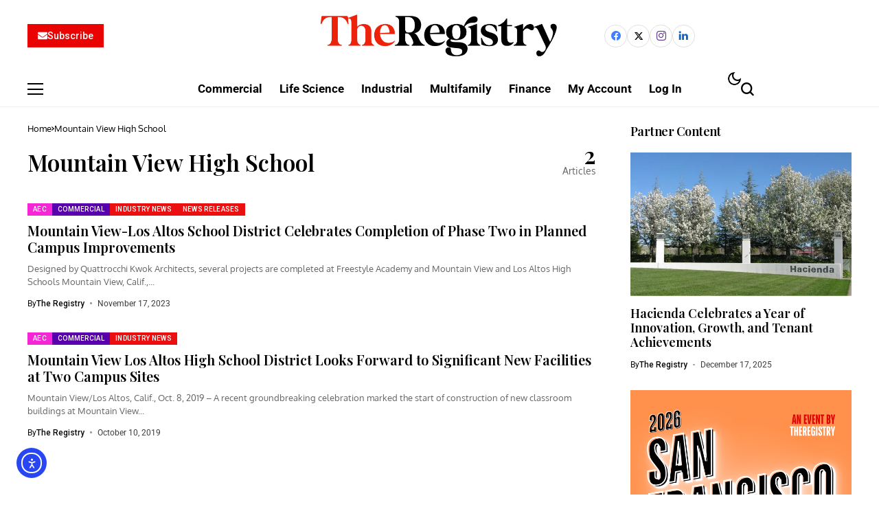

--- FILE ---
content_type: text/html; charset=UTF-8
request_url: https://news.theregistrysf.com/tag/mountain-view-high-school/
body_size: 37837
content:
<!DOCTYPE html>
<!--[if IE 9 ]><html class="ie ie9" lang="en-US"><![endif]-->
   <html lang="en-US">
      <head>
         <meta charset="UTF-8">
         <meta http-equiv="X-UA-Compatible" content="IE=edge">
         <meta name="viewport" content="width=device-width, initial-scale=1">
         <link rel="preconnect" href="https://fonts.gstatic.com" crossorigin><link rel="preload" as="style" onload="this.onload=null;this.rel='stylesheet'" id="bopea_fonts_url_preload" href="https://fonts.googleapis.com/css?family=Playfair+Display%3A600%7COxygen%3A400%2C700%7CRoboto%3A700%2C%2C500%2C500%2C400%2C&amp;display=swap" crossorigin><noscript><link rel="stylesheet" href="https://fonts.googleapis.com/css?family=Playfair+Display%3A600%7COxygen%3A400%2C700%7CRoboto%3A700%2C%2C500%2C500%2C400%2C&amp;display=swap"></noscript><link rel="profile" href="https://gmpg.org/xfn/11">
                  <meta name='robots' content='index, follow, max-image-preview:large, max-snippet:-1, max-video-preview:-1' />
<script>window._wca = window._wca || [];</script>

	<!-- This site is optimized with the Yoast SEO plugin v26.7 - https://yoast.com/wordpress/plugins/seo/ -->
	<title>Mountain View High School Archives - The Registry Northern California Real Estate</title>
	<link rel="canonical" href="https://news.theregistrysf.com/tag/mountain-view-high-school/" />
	<meta property="og:locale" content="en_US" />
	<meta property="og:type" content="article" />
	<meta property="og:title" content="Mountain View High School Archives - The Registry Northern California Real Estate" />
	<meta property="og:url" content="https://news.theregistrysf.com/tag/mountain-view-high-school/" />
	<meta property="og:site_name" content="The Registry Northern California Real Estate" />
	<meta name="twitter:card" content="summary_large_image" />
	<script type="application/ld+json" class="yoast-schema-graph">{"@context":"https://schema.org","@graph":[{"@type":"CollectionPage","@id":"https://news.theregistrysf.com/tag/mountain-view-high-school/","url":"https://news.theregistrysf.com/tag/mountain-view-high-school/","name":"Mountain View High School Archives - The Registry Northern California Real Estate","isPartOf":{"@id":"https://news.theregistrysf.com/#website"},"breadcrumb":{"@id":"https://news.theregistrysf.com/tag/mountain-view-high-school/#breadcrumb"},"inLanguage":"en-US"},{"@type":"BreadcrumbList","@id":"https://news.theregistrysf.com/tag/mountain-view-high-school/#breadcrumb","itemListElement":[{"@type":"ListItem","position":1,"name":"Home","item":"https://news.theregistrysf.com/"},{"@type":"ListItem","position":2,"name":"Mountain View High School"}]},{"@type":"WebSite","@id":"https://news.theregistrysf.com/#website","url":"https://news.theregistrysf.com/","name":"The Registry Northern California Real Estate","description":"The Registry Northern California Real Estate","potentialAction":[{"@type":"SearchAction","target":{"@type":"EntryPoint","urlTemplate":"https://news.theregistrysf.com/?s={search_term_string}"},"query-input":{"@type":"PropertyValueSpecification","valueRequired":true,"valueName":"search_term_string"}}],"inLanguage":"en-US"}]}</script>
	<!-- / Yoast SEO plugin. -->


<link rel='dns-prefetch' href='//cdn.elementor.com' />
<link rel='dns-prefetch' href='//stats.wp.com' />
<link rel='dns-prefetch' href='//checkout.stripe.com' />
<link rel='dns-prefetch' href='//www.googletagmanager.com' />
<link rel='dns-prefetch' href='//js.stripe.com' />
<link rel='dns-prefetch' href='//fonts.googleapis.com' />
<link rel='dns-prefetch' href='//pagead2.googlesyndication.com' />
<link rel='preconnect' href='//c0.wp.com' />
<link rel='preconnect' href='//i0.wp.com' />
<link rel="alternate" type="application/rss+xml" title="The Registry Northern California Real Estate &raquo; Feed" href="https://news.theregistrysf.com/feed/" />
<link rel="alternate" type="application/rss+xml" title="The Registry Northern California Real Estate &raquo; Comments Feed" href="https://news.theregistrysf.com/comments/feed/" />
<link rel="alternate" type="application/rss+xml" title="The Registry Northern California Real Estate &raquo; Mountain View High School Tag Feed" href="https://news.theregistrysf.com/tag/mountain-view-high-school/feed/" />
	    
        <meta property="og:image" content="https://i0.wp.com/news.theregistrysf.com/wp-content/uploads/2014/12/WP-549086fav1_site_icon.png?fit=512%2C512&#038;ssl=1">    
        
    <meta property="og:title" content="Mountain View High School Archives - The Registry Northern California Real Estate">
    <meta property="og:url" content="https://news.theregistrysf.com/tag/mountain-view-high-school">
    <meta property="og:site_name" content="The Registry Northern California Real Estate">	
        <style id='wp-img-auto-sizes-contain-inline-css'>
img:is([sizes=auto i],[sizes^="auto," i]){contain-intrinsic-size:3000px 1500px}
/*# sourceURL=wp-img-auto-sizes-contain-inline-css */
</style>
<link rel='stylesheet' id='productlistpages-css' href='https://news.theregistrysf.com/wp-content/plugins/productlistpages/productlistpages.css?ver=6.9' media='all' />
<style id='wp-emoji-styles-inline-css'>

	img.wp-smiley, img.emoji {
		display: inline !important;
		border: none !important;
		box-shadow: none !important;
		height: 1em !important;
		width: 1em !important;
		margin: 0 0.07em !important;
		vertical-align: -0.1em !important;
		background: none !important;
		padding: 0 !important;
	}
/*# sourceURL=wp-emoji-styles-inline-css */
</style>
<link rel='stylesheet' id='wp-block-library-css' href='https://c0.wp.com/c/6.9/wp-includes/css/dist/block-library/style.min.css' media='all' />
<style id='wp-block-library-theme-inline-css'>
.wp-block-audio :where(figcaption){color:#555;font-size:13px;text-align:center}.is-dark-theme .wp-block-audio :where(figcaption){color:#ffffffa6}.wp-block-audio{margin:0 0 1em}.wp-block-code{border:1px solid #ccc;border-radius:4px;font-family:Menlo,Consolas,monaco,monospace;padding:.8em 1em}.wp-block-embed :where(figcaption){color:#555;font-size:13px;text-align:center}.is-dark-theme .wp-block-embed :where(figcaption){color:#ffffffa6}.wp-block-embed{margin:0 0 1em}.blocks-gallery-caption{color:#555;font-size:13px;text-align:center}.is-dark-theme .blocks-gallery-caption{color:#ffffffa6}:root :where(.wp-block-image figcaption){color:#555;font-size:13px;text-align:center}.is-dark-theme :root :where(.wp-block-image figcaption){color:#ffffffa6}.wp-block-image{margin:0 0 1em}.wp-block-pullquote{border-bottom:4px solid;border-top:4px solid;color:currentColor;margin-bottom:1.75em}.wp-block-pullquote :where(cite),.wp-block-pullquote :where(footer),.wp-block-pullquote__citation{color:currentColor;font-size:.8125em;font-style:normal;text-transform:uppercase}.wp-block-quote{border-left:.25em solid;margin:0 0 1.75em;padding-left:1em}.wp-block-quote cite,.wp-block-quote footer{color:currentColor;font-size:.8125em;font-style:normal;position:relative}.wp-block-quote:where(.has-text-align-right){border-left:none;border-right:.25em solid;padding-left:0;padding-right:1em}.wp-block-quote:where(.has-text-align-center){border:none;padding-left:0}.wp-block-quote.is-large,.wp-block-quote.is-style-large,.wp-block-quote:where(.is-style-plain){border:none}.wp-block-search .wp-block-search__label{font-weight:700}.wp-block-search__button{border:1px solid #ccc;padding:.375em .625em}:where(.wp-block-group.has-background){padding:1.25em 2.375em}.wp-block-separator.has-css-opacity{opacity:.4}.wp-block-separator{border:none;border-bottom:2px solid;margin-left:auto;margin-right:auto}.wp-block-separator.has-alpha-channel-opacity{opacity:1}.wp-block-separator:not(.is-style-wide):not(.is-style-dots){width:100px}.wp-block-separator.has-background:not(.is-style-dots){border-bottom:none;height:1px}.wp-block-separator.has-background:not(.is-style-wide):not(.is-style-dots){height:2px}.wp-block-table{margin:0 0 1em}.wp-block-table td,.wp-block-table th{word-break:normal}.wp-block-table :where(figcaption){color:#555;font-size:13px;text-align:center}.is-dark-theme .wp-block-table :where(figcaption){color:#ffffffa6}.wp-block-video :where(figcaption){color:#555;font-size:13px;text-align:center}.is-dark-theme .wp-block-video :where(figcaption){color:#ffffffa6}.wp-block-video{margin:0 0 1em}:root :where(.wp-block-template-part.has-background){margin-bottom:0;margin-top:0;padding:1.25em 2.375em}
/*# sourceURL=/wp-includes/css/dist/block-library/theme.min.css */
</style>
<style id='classic-theme-styles-inline-css'>
/*! This file is auto-generated */
.wp-block-button__link{color:#fff;background-color:#32373c;border-radius:9999px;box-shadow:none;text-decoration:none;padding:calc(.667em + 2px) calc(1.333em + 2px);font-size:1.125em}.wp-block-file__button{background:#32373c;color:#fff;text-decoration:none}
/*# sourceURL=/wp-includes/css/classic-themes.min.css */
</style>
<link rel='stylesheet' id='mediaelement-css' href='https://c0.wp.com/c/6.9/wp-includes/js/mediaelement/mediaelementplayer-legacy.min.css' media='all' />
<link rel='stylesheet' id='wp-mediaelement-css' href='https://c0.wp.com/c/6.9/wp-includes/js/mediaelement/wp-mediaelement.min.css' media='all' />
<style id='jetpack-sharing-buttons-style-inline-css'>
.jetpack-sharing-buttons__services-list{display:flex;flex-direction:row;flex-wrap:wrap;gap:0;list-style-type:none;margin:5px;padding:0}.jetpack-sharing-buttons__services-list.has-small-icon-size{font-size:12px}.jetpack-sharing-buttons__services-list.has-normal-icon-size{font-size:16px}.jetpack-sharing-buttons__services-list.has-large-icon-size{font-size:24px}.jetpack-sharing-buttons__services-list.has-huge-icon-size{font-size:36px}@media print{.jetpack-sharing-buttons__services-list{display:none!important}}.editor-styles-wrapper .wp-block-jetpack-sharing-buttons{gap:0;padding-inline-start:0}ul.jetpack-sharing-buttons__services-list.has-background{padding:1.25em 2.375em}
/*# sourceURL=https://news.theregistrysf.com/wp-content/plugins/jetpack/_inc/blocks/sharing-buttons/view.css */
</style>
<style id='global-styles-inline-css'>
:root{--wp--preset--aspect-ratio--square: 1;--wp--preset--aspect-ratio--4-3: 4/3;--wp--preset--aspect-ratio--3-4: 3/4;--wp--preset--aspect-ratio--3-2: 3/2;--wp--preset--aspect-ratio--2-3: 2/3;--wp--preset--aspect-ratio--16-9: 16/9;--wp--preset--aspect-ratio--9-16: 9/16;--wp--preset--color--black: #000000;--wp--preset--color--cyan-bluish-gray: #abb8c3;--wp--preset--color--white: #ffffff;--wp--preset--color--pale-pink: #f78da7;--wp--preset--color--vivid-red: #cf2e2e;--wp--preset--color--luminous-vivid-orange: #ff6900;--wp--preset--color--luminous-vivid-amber: #fcb900;--wp--preset--color--light-green-cyan: #7bdcb5;--wp--preset--color--vivid-green-cyan: #00d084;--wp--preset--color--pale-cyan-blue: #8ed1fc;--wp--preset--color--vivid-cyan-blue: #0693e3;--wp--preset--color--vivid-purple: #9b51e0;--wp--preset--gradient--vivid-cyan-blue-to-vivid-purple: linear-gradient(135deg,rgb(6,147,227) 0%,rgb(155,81,224) 100%);--wp--preset--gradient--light-green-cyan-to-vivid-green-cyan: linear-gradient(135deg,rgb(122,220,180) 0%,rgb(0,208,130) 100%);--wp--preset--gradient--luminous-vivid-amber-to-luminous-vivid-orange: linear-gradient(135deg,rgb(252,185,0) 0%,rgb(255,105,0) 100%);--wp--preset--gradient--luminous-vivid-orange-to-vivid-red: linear-gradient(135deg,rgb(255,105,0) 0%,rgb(207,46,46) 100%);--wp--preset--gradient--very-light-gray-to-cyan-bluish-gray: linear-gradient(135deg,rgb(238,238,238) 0%,rgb(169,184,195) 100%);--wp--preset--gradient--cool-to-warm-spectrum: linear-gradient(135deg,rgb(74,234,220) 0%,rgb(151,120,209) 20%,rgb(207,42,186) 40%,rgb(238,44,130) 60%,rgb(251,105,98) 80%,rgb(254,248,76) 100%);--wp--preset--gradient--blush-light-purple: linear-gradient(135deg,rgb(255,206,236) 0%,rgb(152,150,240) 100%);--wp--preset--gradient--blush-bordeaux: linear-gradient(135deg,rgb(254,205,165) 0%,rgb(254,45,45) 50%,rgb(107,0,62) 100%);--wp--preset--gradient--luminous-dusk: linear-gradient(135deg,rgb(255,203,112) 0%,rgb(199,81,192) 50%,rgb(65,88,208) 100%);--wp--preset--gradient--pale-ocean: linear-gradient(135deg,rgb(255,245,203) 0%,rgb(182,227,212) 50%,rgb(51,167,181) 100%);--wp--preset--gradient--electric-grass: linear-gradient(135deg,rgb(202,248,128) 0%,rgb(113,206,126) 100%);--wp--preset--gradient--midnight: linear-gradient(135deg,rgb(2,3,129) 0%,rgb(40,116,252) 100%);--wp--preset--font-size--small: 13px;--wp--preset--font-size--medium: 20px;--wp--preset--font-size--large: 36px;--wp--preset--font-size--x-large: 42px;--wp--preset--spacing--20: 0.44rem;--wp--preset--spacing--30: 0.67rem;--wp--preset--spacing--40: 1rem;--wp--preset--spacing--50: 1.5rem;--wp--preset--spacing--60: 2.25rem;--wp--preset--spacing--70: 3.38rem;--wp--preset--spacing--80: 5.06rem;--wp--preset--shadow--natural: 6px 6px 9px rgba(0, 0, 0, 0.2);--wp--preset--shadow--deep: 12px 12px 50px rgba(0, 0, 0, 0.4);--wp--preset--shadow--sharp: 6px 6px 0px rgba(0, 0, 0, 0.2);--wp--preset--shadow--outlined: 6px 6px 0px -3px rgb(255, 255, 255), 6px 6px rgb(0, 0, 0);--wp--preset--shadow--crisp: 6px 6px 0px rgb(0, 0, 0);}:where(.is-layout-flex){gap: 0.5em;}:where(.is-layout-grid){gap: 0.5em;}body .is-layout-flex{display: flex;}.is-layout-flex{flex-wrap: wrap;align-items: center;}.is-layout-flex > :is(*, div){margin: 0;}body .is-layout-grid{display: grid;}.is-layout-grid > :is(*, div){margin: 0;}:where(.wp-block-columns.is-layout-flex){gap: 2em;}:where(.wp-block-columns.is-layout-grid){gap: 2em;}:where(.wp-block-post-template.is-layout-flex){gap: 1.25em;}:where(.wp-block-post-template.is-layout-grid){gap: 1.25em;}.has-black-color{color: var(--wp--preset--color--black) !important;}.has-cyan-bluish-gray-color{color: var(--wp--preset--color--cyan-bluish-gray) !important;}.has-white-color{color: var(--wp--preset--color--white) !important;}.has-pale-pink-color{color: var(--wp--preset--color--pale-pink) !important;}.has-vivid-red-color{color: var(--wp--preset--color--vivid-red) !important;}.has-luminous-vivid-orange-color{color: var(--wp--preset--color--luminous-vivid-orange) !important;}.has-luminous-vivid-amber-color{color: var(--wp--preset--color--luminous-vivid-amber) !important;}.has-light-green-cyan-color{color: var(--wp--preset--color--light-green-cyan) !important;}.has-vivid-green-cyan-color{color: var(--wp--preset--color--vivid-green-cyan) !important;}.has-pale-cyan-blue-color{color: var(--wp--preset--color--pale-cyan-blue) !important;}.has-vivid-cyan-blue-color{color: var(--wp--preset--color--vivid-cyan-blue) !important;}.has-vivid-purple-color{color: var(--wp--preset--color--vivid-purple) !important;}.has-black-background-color{background-color: var(--wp--preset--color--black) !important;}.has-cyan-bluish-gray-background-color{background-color: var(--wp--preset--color--cyan-bluish-gray) !important;}.has-white-background-color{background-color: var(--wp--preset--color--white) !important;}.has-pale-pink-background-color{background-color: var(--wp--preset--color--pale-pink) !important;}.has-vivid-red-background-color{background-color: var(--wp--preset--color--vivid-red) !important;}.has-luminous-vivid-orange-background-color{background-color: var(--wp--preset--color--luminous-vivid-orange) !important;}.has-luminous-vivid-amber-background-color{background-color: var(--wp--preset--color--luminous-vivid-amber) !important;}.has-light-green-cyan-background-color{background-color: var(--wp--preset--color--light-green-cyan) !important;}.has-vivid-green-cyan-background-color{background-color: var(--wp--preset--color--vivid-green-cyan) !important;}.has-pale-cyan-blue-background-color{background-color: var(--wp--preset--color--pale-cyan-blue) !important;}.has-vivid-cyan-blue-background-color{background-color: var(--wp--preset--color--vivid-cyan-blue) !important;}.has-vivid-purple-background-color{background-color: var(--wp--preset--color--vivid-purple) !important;}.has-black-border-color{border-color: var(--wp--preset--color--black) !important;}.has-cyan-bluish-gray-border-color{border-color: var(--wp--preset--color--cyan-bluish-gray) !important;}.has-white-border-color{border-color: var(--wp--preset--color--white) !important;}.has-pale-pink-border-color{border-color: var(--wp--preset--color--pale-pink) !important;}.has-vivid-red-border-color{border-color: var(--wp--preset--color--vivid-red) !important;}.has-luminous-vivid-orange-border-color{border-color: var(--wp--preset--color--luminous-vivid-orange) !important;}.has-luminous-vivid-amber-border-color{border-color: var(--wp--preset--color--luminous-vivid-amber) !important;}.has-light-green-cyan-border-color{border-color: var(--wp--preset--color--light-green-cyan) !important;}.has-vivid-green-cyan-border-color{border-color: var(--wp--preset--color--vivid-green-cyan) !important;}.has-pale-cyan-blue-border-color{border-color: var(--wp--preset--color--pale-cyan-blue) !important;}.has-vivid-cyan-blue-border-color{border-color: var(--wp--preset--color--vivid-cyan-blue) !important;}.has-vivid-purple-border-color{border-color: var(--wp--preset--color--vivid-purple) !important;}.has-vivid-cyan-blue-to-vivid-purple-gradient-background{background: var(--wp--preset--gradient--vivid-cyan-blue-to-vivid-purple) !important;}.has-light-green-cyan-to-vivid-green-cyan-gradient-background{background: var(--wp--preset--gradient--light-green-cyan-to-vivid-green-cyan) !important;}.has-luminous-vivid-amber-to-luminous-vivid-orange-gradient-background{background: var(--wp--preset--gradient--luminous-vivid-amber-to-luminous-vivid-orange) !important;}.has-luminous-vivid-orange-to-vivid-red-gradient-background{background: var(--wp--preset--gradient--luminous-vivid-orange-to-vivid-red) !important;}.has-very-light-gray-to-cyan-bluish-gray-gradient-background{background: var(--wp--preset--gradient--very-light-gray-to-cyan-bluish-gray) !important;}.has-cool-to-warm-spectrum-gradient-background{background: var(--wp--preset--gradient--cool-to-warm-spectrum) !important;}.has-blush-light-purple-gradient-background{background: var(--wp--preset--gradient--blush-light-purple) !important;}.has-blush-bordeaux-gradient-background{background: var(--wp--preset--gradient--blush-bordeaux) !important;}.has-luminous-dusk-gradient-background{background: var(--wp--preset--gradient--luminous-dusk) !important;}.has-pale-ocean-gradient-background{background: var(--wp--preset--gradient--pale-ocean) !important;}.has-electric-grass-gradient-background{background: var(--wp--preset--gradient--electric-grass) !important;}.has-midnight-gradient-background{background: var(--wp--preset--gradient--midnight) !important;}.has-small-font-size{font-size: var(--wp--preset--font-size--small) !important;}.has-medium-font-size{font-size: var(--wp--preset--font-size--medium) !important;}.has-large-font-size{font-size: var(--wp--preset--font-size--large) !important;}.has-x-large-font-size{font-size: var(--wp--preset--font-size--x-large) !important;}
:where(.wp-block-post-template.is-layout-flex){gap: 1.25em;}:where(.wp-block-post-template.is-layout-grid){gap: 1.25em;}
:where(.wp-block-term-template.is-layout-flex){gap: 1.25em;}:where(.wp-block-term-template.is-layout-grid){gap: 1.25em;}
:where(.wp-block-columns.is-layout-flex){gap: 2em;}:where(.wp-block-columns.is-layout-grid){gap: 2em;}
:root :where(.wp-block-pullquote){font-size: 1.5em;line-height: 1.6;}
/*# sourceURL=global-styles-inline-css */
</style>
<link rel='stylesheet' id='contact-form-7-css' href='https://news.theregistrysf.com/wp-content/plugins/contact-form-7/includes/css/styles.css?ver=6.1.4' media='all' />
<link rel='stylesheet' id='mailerlite_forms.css-css' href='https://news.theregistrysf.com/wp-content/plugins/official-mailerlite-sign-up-forms/assets/css/mailerlite_forms.css?ver=1.7.18' media='all' />
<link rel='stylesheet' id='woocommerce-layout-css' href='https://c0.wp.com/p/woocommerce/10.4.3/assets/css/woocommerce-layout.css' media='all' />
<style id='woocommerce-layout-inline-css'>

	.infinite-scroll .woocommerce-pagination {
		display: none;
	}
/*# sourceURL=woocommerce-layout-inline-css */
</style>
<link rel='stylesheet' id='woocommerce-smallscreen-css' href='https://c0.wp.com/p/woocommerce/10.4.3/assets/css/woocommerce-smallscreen.css' media='only screen and (max-width: 768px)' />
<link rel='stylesheet' id='woocommerce-general-css' href='https://c0.wp.com/p/woocommerce/10.4.3/assets/css/woocommerce.css' media='all' />
<style id='woocommerce-inline-inline-css'>
.woocommerce form .form-row .required { visibility: visible; }
/*# sourceURL=woocommerce-inline-inline-css */
</style>
<link rel='stylesheet' id='ea11y-widget-fonts-css' href='https://news.theregistrysf.com/wp-content/plugins/pojo-accessibility/assets/build/fonts.css?ver=3.9.1' media='all' />
<link rel='stylesheet' id='ea11y-skip-link-css' href='https://news.theregistrysf.com/wp-content/plugins/pojo-accessibility/assets/build/skip-link.css?ver=3.9.1' media='all' />
<link rel='stylesheet' id='issuem-leaky-paywall-css' href='https://news.theregistrysf.com/wp-content/plugins/leaky-paywall//css/issuem-leaky-paywall.css?ver=4.22.6' media='all' />
<link rel='stylesheet' id='leaky-paywall-quick-register-css' href='https://news.theregistrysf.com/wp-content/plugins/leaky-paywall-quick-register/includes/css/style.css?ver=1.1.7' media='all' />

<link rel='stylesheet' id='bopea_layout-css' href='https://news.theregistrysf.com/wp-content/themes/bopea/css/layout.css?ver=1.1.2' media='all' />
<link rel='stylesheet' id='bopea_style-css' href='https://news.theregistrysf.com/wp-content/themes/bopea/style.css?ver=1.1.2' media='all' />
<style id='bopea_style-inline-css'>
body.options_dark_skin{ --jl-logo-txt-color: #fff; --jl-logo-txt-side-color: #fff; --jl-logo-txt-foot-color: #fff; --jl-sh-bg: #fff; --jl-menu-ac-color: #ec0f0f; --jl-theme-head-color: #fff; --jl-single-head-color: #fff; --jl-single-h1-color: #fff; --jl-single-h2-color: #fff; --jl-single-h3-color: #fff; --jl-single-h4-color: #fff; --jl-single-h5-color: #fff; --jl-single-h6-color: #fff; --jl-main-color: #ec0f0f; --jl-bg-color: #010617; --jl-boxbg-color: #010617; --jl-txt-color: #FFF; --jl-btn-bg: #454545; --jl-comment-btn-link: #454545; --jl-comment-btn-linkc: #FFF; --jlgdpr-bg: #222; --jlgdpr-color: #FFF; --jl-menu-bg: #000f45; --jl-menu-line-color: #2f2f2f; --jl-menu-color: #ffffff; --jl-menu-hcolor: #ffffff; --jl-sub-bg-color: #222; --jl-sub-menu-color: #FFF; --jl-sub-line-color: #464646; --jl-sub-item-bg: #333; --jl-sub-hcolor: #7118ff; --jl-logo-bg: #111; --jl-logo-color: #FFF; --jl-single-color: #FFF; --jl-single-link-color: #7118ff; --jl-single-link-hcolor: #7118ff; --jl-except-color: #ddd; --jl-meta-color: #ffffff; --jl-post-line-color: #2c2c2c; --jl-author-bg: #454545; --jl-foot-bg: #020D34; --jl-foot-color: #dcdcdc; --jl-foot-link: #ffffff; --jl-foot-hlink: #005aff; --jl-foot-head: #005aff; --jl-foot-line: rgba(136,136,136,0.15); } body.admin-bar{ --jl-stick-abar: 32px; } body{ --jl-canvas-w: 350px; --jl-logo-size: 32px; --jl-logo-size-mob: 30px; --jl-logo-txt-sps: ; --jl-logo-txt-color: #ffffff; --jl-logo-txt-side-color: #000; --jl-logo-txt-foot-color: #000; --jl-img-h: 65%; --jl-sh-bg: #000; --jl-theme-head-color: #000; --jl-single-head-color: #000; --jl-single-h1-color: #000; --jl-single-h2-color: #000; --jl-single-h3-color: #000; --jl-single-h4-color: #000; --jl-single-h5-color: #000; --jl-single-h6-color: #000; --jl-main-width: 1240px; --jl-boxed-p: 30px; --jl-main-color: #ec0f0f; --jl-cat-sk: #ec0f0f; --jl-bg-color: #FFF; --jl-boxbg-color: #FFF; --jl-txt-color: #000; --jl-txt-light: #FFF; --jl-btn-bg: #000; --jl-comment-btn-link: #F1F1F1; --jl-comment-btn-linkc: #000; --jl-desc-light: #ddd; --jl-meta-light: #ffffff; --jl-input-radius: 0px; --jl-input-size: 15px; --jl-button-radius: 0px; --jl-fnav-radius: 0px; --jl-menu-bg: #ffffff; --jl-menu-line-color: #eeeeee; --jl-menu-color: #000000; --jl-menu-hcolor: #000000; --jl-sub-bg-color: #ffffff; --jl-sub-menu-color: #0a0a0a; --jl-sub-line-color: #eeeeee; --jl-sub-m-radius: 8px; --jl-menu-ac-color: #ec0f0f; --jl-menu-ac-height: 3px; --jl-logo-bg: #FFF; --jl-logo-color: #000; --jl-pa-ach: 33px; --jl-pa-ach-excp: 16px; --jl-ache-4col: 25px; --jl-ache-3col: 35px; --jl-ache-2col: 35px; --jl-ach-excp: 13px; --jl-ach-ls-excp: 0em; --jl-ach-lh-excp: 1.5; --jl-excpt-row: 2; --jl-single-title-size: 35px; --jl-sub-title-s: 17px; --jl-subt-max: 100%; --jl-single-color: #282828; --jl-single-link-color: #7118ff; --jl-single-link-hcolor: #7118ff; --jl-except-color: #666; --jl-meta-color: #0a0a0a; --jl-post-line-color: #e0e0e0; --jl-author-bg: rgba(136,136,136,0.1); --jl-post-related-size: 18px; --jl-foot-bg: #f9f9fa; --jl-foot-color: #0a0a0a; --jl-foot-link: #0a0a0a; --jl-foot-hlink: #005aff; --jl-foot-head: #000000; --jl-foot-line: rgba(136,136,136,0.15); --jl-foot-menu-col: 2; --jl-foot-title-size: 18px; --jl-foot-font-size: 14px; --jl-foot-copyright: 13px; --jl-foot-menu-size: 13px; --jl-body-font: Oxygen, Verdana, Geneva, sans-serif; --jl-body-font-size: 14px; --jl-body-font-weight: 400; --jl-body-spacing: 0em; --jl-body-line-height: 1.5; --jl-logo-width: 300px; --jl-m-logo-width: 300px; --jl-s-logo-width: 190px; --jl-fot-logo-width: 110px; --jl-title-font: Playfair Display, Verdana, Geneva, sans-serif; --jl-title-font-weight: 600; --jl-title-transform: none; --jl-title-space: 0em; --jl-title-line-height: 1.2; --jl-title-line-h: 1px; --jl-content-font-size: 17px; --jl-content-spacing: 0em; --jl-content-line-height: 1.6; --jl-sec-menu-height: 65px; --jl-stick-space: 20px; --jl-stick-abar: 0px; --jl-stick-abmob: 46px; --jl-menu-font: Roboto, Verdana, Geneva, sans-serif; --jl-menu-font-size: 17px; --jl-menu-font-weight: 700; --jl-menu-transform: capitalize; --jl-menu-space: 0px; --jl-spacing-menu: 25px; --jl-submenu-font-size: 15px; --jl-submenu-font-weight: 500; --jl-submenu-transform: capitalize; --jl-submenu-space: -0.02em; --jl-sub-item-bg: #f6f6f6; --jl-sub-hcolor: #7118ff; --jl-cat-font-size: 10px; --jl-cat-font-weight: 500; --jl-cat-font-space: 0.03em; --jl-cat-transform: uppercase; --jl-meta-font-size: 12px; --jl-meta-font-ssize: 12px; --jl-meta-font-weight: 400; --jl-meta-a-font-weight: 500; --jl-meta-font-space: 0px; --jl-meta-transform: capitalize; --jl-button-font-size: 14px; --jl-button-font-weight: 500; --jl-button-transform: capitalize; --jl-button-space: 0em; --jl-loadmore-font-size: 13px; --jl-loadmore-font-weight: 500; --jl-loadmore-transform: capitalize; --jl-loadmore-space: 0em; --jl-border-rounded: 0px; --jl-sg-rounded: ; --jl-top-rounded: 0px; --jlgdpr-width: 350px; --jlgdpr-space: 20px; --jlgdpr-radius: 10px; --jlgdpr-padding: 20px; --jlgdpr-pos: flex-start; --jl-cookie-des-size: 13px; --jl-cookie-btn-size: 13px; --jlgdpr-btn: 5px; --jl-cookie-btn-space: 0em; --jl-cookie-btn-transform: capitalize; --jlgdpr-bg: #fff; --jlgdpr-color: #000; --jl-widget-fsize: 18px; --jl-widget-space: -0.03em; --jl-widget-transform: capitalize; } ::selection { background-color: #ec0f0f; color: #FFF; } .jl_rel_posts .jl_imgw { padding-bottom: var(--jl-img-h, 66.66667%) !important; height: unset !important; } .jl_lg_opt .jl_ov_el .jl_fe_text .jl_fe_inner{ position: relative !important; z-index: 1; } .jl_lg_opt .jl_cap_ov.jlcapvv{ z-index: 0; }  .jl_fr12_inner .jl_imgw, .jl_fr7_inner .jl_p_fr7 .jl_imgw, .jl_fr6_inner .jl_cgrid_layout .jl_imgw{ padding-bottom: var(--jl-img-h, 66.66667%); height: unset; } .jl_fe_text{ text-align: var(--jl-t-align, left); } .jl_sifea_img{max-width: fit-content;}  .jl_achv_tpl_list{ --jl-ache-title: 20px; } .jl_achv_tpl_2grid{ --jl-ache-title: 22px; } .jl_achv_tpl_3grid{ --jl-ache-title: 22px; } .jl_achv_tpl_4grid{ --jl-ache-title: 17px; } .jl_achv_tpl_classic{ --jl-ache-title: 35px; } .jl_achv_tpl_2ov{ --jl-ache-title: 23px; } .jl_achv_tpl_3ov{ --jl-ache-title: 22px; } .jl_achv_tpl_4ov{ --jl-ache-title: 18px; }  .jlemw > *{ margin: 0px !important; } .jl_ov_el { background: #222; border-radius: var(--jl-border-rounded); } iframe.instagram-media { margin: 0 auto!important } .twitter-tweet { margin-right: auto; margin-left: auto } .jl_tline .jl_fe_title a, .jl_tline .jl_wc_title a, .jl_tline .woocommerce-loop-product__title a, .jl_tline .jl_navpost .jl_cpost_title, .jl_bgt .jl_fe_title a, .jl_bgt .jl_wc_title a, .jl_bgt .woocommerce-loop-product__title a, .jl_bgt .jl_navpost .jl_cpost_title{ display: inline !important; } body.options_dark_skin #jl_sb_nav{ --jl-bg-color: #010617; --sect-t-color: #fff; --jl-txt-color: #fff; --jl-meta-color: #ddd; --jl-post-line-color: #303041; --jl-theme-head-color: var(--sect-t-color); } #jl_sb_nav{ --jl-bg-color: #ffffff; --sect-t-color: #000; --jl-txt-color: #000; --jl-meta-color: #0a0a0a; --jl-post-line-color: #e9ecef; --jl-theme-head-color: var(--sect-t-color); } .jl_sh_ctericons.jlshcolor li, .jl_sh_ctericons.jlshsc li{ display: flex; align-items: center; } .jl_sh_ctericons.jlshcolor .jl_sh_i, .jl_sh_ctericons.jlshsc .jl_sh_i{ display: flex; } .jl_encanw #jl_sb_nav .logo_small_wrapper a img.jl_logo_n{ opacity: 0; } .jl_encanw #jl_sb_nav .logo_small_wrapper a img.jl_logo_w{ opacity: 1; } .jl_enhew .jlc-hmain-in .logo_small_wrapper a img.jl_logo_n{ opacity: 0; } .jl_enhew .jlc-hmain-in .logo_small_wrapper a img.jl_logo_w{ opacity: 1; } .jl_enstew .jlc-stick-main-in .logo_small_wrapper a img.jl_logo_n{ opacity: 0; } .jl_enstew .jlc-stick-main-in .logo_small_wrapper a img.jl_logo_w{ opacity: 1; } .jl_ovt{ height: 1px; visibility: hidden; margin: 0px; padding: 0px; } .jl_ads_wrap_sec *{ margin: 0px; padding: 0px; } .jl_ads_wrap_sec.jl_head_adsab{align-items:center;}.jl_ads_wrap_sec.jl_head_adsbl{margin-top: 40px; align-items:center;}.jl_ads_wrap_sec.jl_con_adsab{align-items:center;}.jl_ads_wrap_sec.jl_con_adsbl{align-items:center;}.jl_ads_wrap_sec.jl_auth_adsab{margin-top: 40px; align-items:center;}.jl_ads_wrap_sec.jl_auth_adsbl{align-items:center;}.jl_ads_wrap_sec.jl_rel_adsab{align-items:center;}.jl_ads_wrap_sec.jl_rel_adsbl{align-items:center;}.jl_ads_wrap_sec.jl_foot_adsab{margin-bottom: 40px; align-items:center;}.jl_ads_wrap_sec.jl_foot_adsbl{padding: 40px 0px; align-items:center;}.jl_imgw:hover .jl_imgin img, .jl_ov_el:hover .jl_imgin img, .jl_box_info:hover .jl_box_bg img{transform: scale(1.01);}.jlac_smseah.active_search_box{ overflow: unset; } .jlac_smseah.active_search_box .search_header_wrapper .jli-search{ transform: scale(.9); } .jl_shwp{ display: flex; height: 100%; } .jl_ajse{ position: absolute !important; background: var(--jl-sub-bg-color); width: 350px; top: 100% !important; right: 0px; left: auto; padding: 15px 20px; height: unset; box-shadow: 0 0 25px 0 rgba(0,0,0,.08); border-radius: var(--jl-sub-m-radius, 8px); transform: translateY(-0.6rem); } .jl_ajse .searchform_theme{ padding: 0px; float: none !important; position: unset; transform: unset; display: flex; align-items: center; justify-content: space-between; border-radius: 0px; border-bottom: 0px !important; } .jl_ajse .jl_search_head{ width: 100%; display: flex; flex-direction: column; } .jl_ajse.search_form_menu_personal .searchform_theme .search_btn{ float: none; border: 0px !important; height: 30px; font-size: 14px; color: var(--jl-sub-menu-color) !important; } .jl_ajse .jl_shnone{ font-size: 14px; margin: 0px; } .jl_ajse.search_form_menu_personal .searchform_theme .search_btn::-webkit-input-placeholder{ color: var(--jl-sub-menu-color) !important; } .jl_ajse.search_form_menu_personal .searchform_theme .search_btn::-moz-placeholder{ color: var(--jl-sub-menu-color) !important; } .jl_ajse.search_form_menu_personal .searchform_theme .search_btn:-ms-input-placeholder{ color: var(--jl-sub-menu-color) !important; } .jl_ajse.search_form_menu_personal .searchform_theme .search_btn:-moz-placeholder{ color: var(--jl-sub-menu-color) !important; } .jl_ajse .searchform_theme .button{ height: 30px; position: unset; padding: 0px 12px !important; background: var(--jl-main-color) !important; border-radius: var(--jl-sbr, 4px); text-transform: capitalize; font-weight: var(--jl-button-font-weight); font-size: 14px; width: auto; letter-spacing: var(--jl-submenu-space); } .jlc-hmain-w.jl_base_menu .jl_ajse .searchform_theme .button i.jli-search, .jlc-stick-main-w .jl_ajse .searchform_theme .button i.jli-search{ color: #fff !important; font-size: 12px; } .jl_ajse .jl_search_wrap_li{ --jl-img-space: 10px; --jl-img-w: 90px; --jl-smimg-h: 70px; --jl-h-align: left; --jl-t-size: 14px; --jl-txt-color: var(--jl-sub-menu-color) !important; --jl-meta-color: var(--jl-sub-menu-color) !important; --jlrow-gap: 15px; --jl-img-m: 13px; --jl-post-line-color: transparent; } .jl_ajse .jl_search_wrap_li .jl-donut-front{ top: 0px; right: 0px; } .jl_ajse .jl_search_wrap_li .jl_grid_wrap_f{ width: 100%; display: grid; overflow: hidden; grid-template-columns: repeat(1,minmax(0,1fr)); grid-row-gap: var(--jlrow-gap); border-top: 2px solid var(--jl-sub-line-color); padding-top: 20px; margin-top: 10px; margin-bottom: 6px; } .jl_ajse .jl_search_wrap_li .jl_li_in{ flex-direction: row !important; } .jl_ajse .jl_search_wrap_li .jl_li_in .jl_img_holder{ height: 70px !important; -webkit-flex: 0 0 var(--jl-img-w, 180px); -ms-flex: 0 0 var(--jl-img-w, 180px); flex: 0 0 var(--jl-img-w, 180px); width: var(--jl-img-w, 180px); } .jl_ajse .jl_search_wrap_li .jl_li_in .jl_img_holder .jl_imgw{ height: 70px !important; } .jl_ajse .jl_post_meta{ opacity: .5; margin-top: 5px !important; } .jl_ajse .jl_post_meta .jl_author_img_w, .jl_ajse .jl_post_meta .post-date:before{ display: none; } .jl_item_bread i{font-size: inherit;} .logo_link, .logo_link:hover{ font-family: var(--jl-title-font); font-weight: var(--jl-title-font-weight); text-transform: var(--jl-title-transform); letter-spacing: var(--jl-logo-txt-sps); line-height: var(--jl-title-line-height); font-size: var(--jl-logo-size); color: var(--jl-logo-txt-color); } @media only screen and (max-width: 767px) { .logo_link, .logo_link:hover{ font-size: var(--jl-logo-size-mob); } } .logo_link > h1, .logo_link > span{ font-size: inherit; color: var(--jl-logo-txt-color); } .jl_mobile_nav_inner .logo_link, .jl_mobile_nav_inner .logo_link:hover{ color: var(--jl-logo-txt-side-color); } .jl_ft_cw .logo_link, .jl_ft_cw .logo_link:hover{ color: var(--jl-logo-txt-foot-color); } body, p, .jl_fe_des{ letter-spacing: var(--jl-body-spacing); } .jl_content, .jl_content p{ font-size: var(--jl-content-font-size); line-height: var(--jl-content-line-height); letter-spacing: var(--jl-content-spacing); } .jl_vid_mp.jl_livid.sgvpop{ display: flex; } .jl_vid_mp.jl_livid.sgvpop .jl_pop_vid{ position: absolute !important; } .jl_single_tpl7 .jl_vid_mp.jl_livid.sgvpop, .jl_shead_mix9 .jl_vid_mp.jl_livid.sgvpop, .jl_shead_mix12 .jl_vid_mp.jl_livid.sgvpop, .jl_shead_tpl3 .jl_vid_mp.jl_livid.sgvpop{ transform: unset; position: unset; margin: 30px auto 0px auto; } .jl_lb3 .jl_cat_lbl, .jl_lb4 .jl_cat_lbl, .jl_lb5 .jl_cat_lbl, .jl_lb6 .jl_cat_lbl, .jl_lb7 .jl_cat_lbl{ padding: 3px 8px !important; border-radius: 0px !important; } .jlc-container, .jl_shead_tpl4.jl_shead_mix10 .jl_fe_text{max-width: 1240px;} .jl_sli_in .jl_sli_fb{order: 1;} .jl_sli_in .jl_sli_tw{order: 2;} .jl_sli_in .jl_sli_pi{order: 3;} .jl_sli_in .jl_sli_din{order: 4;} .jl_sli_in .jl_sli_wapp{order: 5;} .jl_sli_in .jl_sli_tele{order: 6;} .jl_sli_in .jl_sli_tumblr{order: 7;} .jl_sli_in .jl_sli_line{order: 7;} .jl_sli_in .jl_sli_flip{order: 7;} .jl_sli_in .jl_sli_flip a{background-color: #f52828;} .post_s .jl_sli_w .jl_sli_in .jl_sli_flip a, .jlp_hs .jl_sli_w .jl_sli_in .jl_sli_flip a{color: #f52828;} .jl_sli_in .jl_sli_mil{order: 7;}  .post_sw .jl_sli_in .jl_sli_tele, .jlp_hs .jl_sli_in .jl_sli_tele{display: none !important;}  .post_sw .jl_sli_in .jl_sli_tumblr, .jlp_hs .jl_sli_in .jl_sli_tumblr{display: none !important;} .post_sw .jl_sli_in .jl_sli_line, .jlp_hs .jl_sli_in .jl_sli_line{display: none !important;}  .post_sw .jl_sli_in .jl_sli_mil, .jlp_hs .jl_sli_in .jl_sli_mil{display: none !important;}  .jl_enltxt .logo_small_wrapper_table .logo_small_wrapper .logo_link *{ max-width: unset; width: unset; } .logo_small_wrapper_table .logo_small_wrapper a .jl_logo_w { position: absolute;top: 0px;left: 0px;opacity: 0; } .rtl .logo_small_wrapper_table .logo_small_wrapper a .jl_logo_w{right: 0px;} .logo_small_wrapper_table .logo_small_wrapper .logo_link *{ max-width: var(--jl-logo-width); width: var(--jl-logo-width); } @media only screen and (max-width: 767px) { .logo_small_wrapper_table .logo_small_wrapper .logo_link *{ max-width: var(--jl-m-logo-width) !important; } } .jl_sleft_side .jl_smmain_side{ order: 1; padding-left: 20px; padding-right: 30px; } .jl_sleft_side .jl_smmain_con{ order: 2; } .jl_rd_wrap{ top: 0; } .jl_rd_read{ height: 5px; background-color: #8100ff; background-image: linear-gradient(to right, #ae5eff 0%, #8100ff 100%); } .jl_view_none{display: none !important;} .jl_sifea_img, .jl_smmain_w .swiper-slide-inner{ border-radius: var(--jl-border-rounded); overflow: hidden; } .jl_shead_mix12 .jl_ov_layout, .jl_shead_mix10 .jl_ov_layout, .jl_shead_mix9 .jl_ov_layout{ border-radius: 0px; }   .jl_fot_gwp{ display: flex; width: 100%; justify-content: space-between; align-items: center; margin-top: 25px; } .jl_fot_gwp .jl_post_meta{ margin-top: 0px !important; } .jl_ma_layout .jl-ma-opt:nth-child(2) .jl_fot_gwp .jl_post_meta{ margin-top: 13px !important; } @media only screen and (min-width: 769px) { .jl_ma_layout .jl-ma-opt:nth-child(2) .jl_fot_gwp .jl_post_meta{ margin-top: 0px !important; } } .jl_fot_gwp .jl_fot_sh{ display: flex; } .jl_fot_gwp .jl_fot_sh > span{ display: flex; align-items: center; font-size: 14px; color: #B5B5B5; } .jl_fot_gwp .jl_fot_sh .jl_book_mark.jl_saved_p{ color: var(--jl-main-color); } .jl_fot_gwp .jl_fot_sh .jl_book_mark.jl_saved_p .jli-icon_save:before{ content: "\e901"; } .jl_fot_gwp .jl_fot_sh .jl_fot_share_i{ margin-left: 13px; } .jls_tooltip { position: relative; display: inline-block; cursor: pointer; } .jls_tooltip .jls_tooltip_w{ visibility: hidden; position: absolute; z-index: 1; opacity: 0; transition: opacity .3s; } .jls_tooltip:hover .jls_tooltip_w{ visibility: visible; opacity: 1; } .jls_tooltip .jls_tooltiptext { position: relative; display: flex; text-align: center; padding: 0px; justify-content: center; } .jl_ov_el .jls_tooltip .jls_tooltiptext{ --jl-sh-bg: #fff; } .jls_tooltip-top { padding-bottom: 10px !important; bottom: 100%; left: 50%; margin-left: -50px; } .jls_tooltiptext .jls_tooltip_in{ position: relative; z-index: 2; background: var(--jl-sh-bg); padding: 5px 0px; font-weight: 400; border-radius: 7px; } .jls_tooltip_in .jl_sli_line.jl_shli{ display: none !important; } .jls_tooltip > svg{ width: 0.93em; height: 0.93em; } .jls_tooltip > i{ font-size: 90%; } .jl_share_l_bg .jls_tooltiptext .jl_sli_in{ gap: 3px !important; display: flex; } .jls_tooltip-top .jls_tooltiptext::after { content: ""; position: absolute; bottom: -2px; right: 5px; width: 10px; height: 10px; margin-left: -5px; background-color: var(--jl-sh-bg); z-index: 1; transform: rotate(45deg); } .jl_fot_share_i .jls_tooltip_w{ width: auto; margin-left: 0px; right: 0px; bottom: auto; right: 1px; top: -46px; left: auto; } .jl_fot_share_i .jls_tooltip_w:before{ display:none; } .jl_fot_share_i .jls_tooltip_in{ padding: 6px 8px !important; } .jl_fot_share_i .jls_tooltip_in .post_sw{ display: block; width: auto; } .jl_fot_share_i.jl_share_l_bg.jls_tooltip{ z-index: 10; display: none; margin-left: var(--jl-sh-lp, auto); } .jl_fot_share_i.jl_share_l_bg.jls_tooltip:before{ display: none; } .jls_tooltiptext .jl_shli a{ flex: 0 0 25px; width: 25px !important; height: 25px !important; font-size: 12px !important; display: flex !important; align-items: center !important; justify-content: center !important; color: #fff !important } .jls_tooltiptext .jl_shli:before{ display: none; } .jl_share_l_bg .jls_tooltiptext .jl_sli_in .jl_shli a{ border-radius: 7px !important; color: #fff !important; transition: unset; text-decoration: none !important; } .jls_tooltiptext .single_post_share_icon_post li a i{ margin: 0px; } .jl_fot_gwp .jl_fot_sh .jl_fot_save > i, .jl_fot_gwp .jl_fot_sh .jl_fot_share_i > i{ transition: opacity 0.2s ease 0s; } .jl_fot_gwp .jl_fot_sh .jl_fot_save:hover > i, .jl_fot_gwp .jl_fot_sh .jl_fot_share_i:hover > i{ color: var(--jl-main-color); }   .jl_home_bw .image-post-thumb{ margin-bottom: 30px; } .cat-item-37987 span{background: #00ab4a}.jl_cat_cid_37987{--jl-catc-bg: #00ab4a !important;}.jl_cat_opt4 .jl_cat_opt_w.jl_cat_cid_37987{--jl-catb-bg: #00ab4a !important;}.jl_f_cat .jl_cat37987{--jl-cat-sk: #00ab4a;}.cat-item-13515 span{background: #f22717}.jl_cat_cid_13515{--jl-catc-bg: #f22717 !important;}.jl_cat_opt4 .jl_cat_opt_w.jl_cat_cid_13515{--jl-catb-bg: #f22717 !important;}.jl_f_cat .jl_cat13515{--jl-cat-sk: #f22717;}.cat-item-517 span{background: #f526d6}.jl_cat_cid_517{--jl-catc-bg: #f526d6 !important;}.jl_cat_opt4 .jl_cat_opt_w.jl_cat_cid_517{--jl-catb-bg: #f526d6 !important;}.jl_f_cat .jl_cat517{--jl-cat-sk: #f526d6;}.cat-item-37988 span{background: #ff5722}.jl_cat_cid_37988{--jl-catc-bg: #ff5722 !important;}.jl_cat_opt4 .jl_cat_opt_w.jl_cat_cid_37988{--jl-catb-bg: #ff5722 !important;}.jl_f_cat .jl_cat37988{--jl-cat-sk: #ff5722;}.cat-item-512 span{background: #5800ab}.jl_cat_cid_512{--jl-catc-bg: #5800ab !important;}.jl_cat_opt4 .jl_cat_opt_w.jl_cat_cid_512{--jl-catb-bg: #5800ab !important;}.jl_f_cat .jl_cat512{--jl-cat-sk: #5800ab;}.cat-item-603 span{background: #0272f0}.jl_cat_cid_603{--jl-catc-bg: #0272f0 !important;}.jl_cat_opt4 .jl_cat_opt_w.jl_cat_cid_603{--jl-catb-bg: #0272f0 !important;}.jl_f_cat .jl_cat603{--jl-cat-sk: #0272f0;}h1, h2, h3, h4, h5, h6, h1 a, h2 a, h3 a, h4 a, h5 a, h6 a{ color: var(--jl-theme-head-color); } .jl_shead_tpl1 .jl_head_title, .jl_single_tpl6 .jl_shead_tpl1 .jl_head_title, .jl_shead_mix13 .jl_head_title{ color: var(--jl-single-head-color); } .jl_content h1, .content_single_page h1, .jl_content h1 a, .content_single_page h1 a, .jl_content h1 a:hover, .content_single_page h1 a:hover{color: var(--jl-single-h1-color);} .jl_content h2, .content_single_page h2, .jl_content h2 a, .content_single_page h2 a, .jl_content h2 a:hover, .content_single_page h2 a:hover{color: var(--jl-single-h2-color);} .jl_content h3, .content_single_page h3, .jl_content h3 a, .content_single_page h3 a, .jl_content h3 a:hover, .content_single_page h3 a:hover{color: var(--jl-single-h3-color);} .jl_content h4, .content_single_page h4, .jl_content h4 a, .content_single_page h4 a, .jl_content h4 a:hover, .content_single_page h4 a:hover{color: var(--jl-single-h4-color);} .jl_content h5, .content_single_page h5, .jl_content h5 a, .content_single_page h5 a, .jl_content h5 a:hover, .content_single_page h5 a:hover{color: var(--jl-single-h5-color);} .jl_content h6, .content_single_page h6, .jl_content h6 a, .content_single_page h6 a, .jl_content h6 a:hover, .content_single_page h6 a:hover{color: var(--jl-single-h6-color);}  .jl_content h1, .content_single_page h1, .jl_content h2, .content_single_page h2, .jl_content h3, .content_single_page h3, .jl_content h4, .content_single_page h4, .jl_content h5, .content_single_page h5, .jl_content h6, .content_single_page h6{ text-transform: none; letter-spacing: 0em; line-height: 1.2; } @media only screen and (min-width: 1025px) { .jl-h-d{display: none;}     .jl_content h1, .content_single_page h1{font-size: 40px;}     .jl_content h2, .content_single_page h2{font-size: 32px;}     .jl_content h3, .content_single_page h3{font-size: 28px;}     .jl_content h4, .content_single_page h4{font-size: 24px;}     .jl_content h5, .content_single_page h5{font-size: 20px;}     .jl_content h6, .content_single_page h6{font-size: 16px;} } @media only screen and (min-width:768px) and (max-width:1024px) { body{ --jl-single-title-size: 34px; --jl-sub-title-s: 17px; --jl-sg-ext: 0px; --jl-ach-excp: 13px; }     .jl-h-t{display: none;}     .jl_content h1, .content_single_page h1{font-size: 40px;}     .jl_content h2, .content_single_page h2{font-size: 32px;}     .jl_content h3, .content_single_page h3{font-size: 28px;}     .jl_content h4, .content_single_page h4{font-size: 24px;}     .jl_content h5, .content_single_page h5{font-size: 20px;}     .jl_content h6, .content_single_page h6{font-size: 16px;}     body, p{ font-size: 15px}     .jl_content, .jl_content p{ font-size: 15px} } @media only screen and (max-width: 768px) { body{ --jl-single-title-size: 26px; --jl-sub-title-s: 17px; --jl-sg-ext: 0px; --jl-pa-ach: 30px; --jl-pa-ach-excp: 15px; --jl-ach-excp: 13px; --jl-ache-4col: 25px; --jl-ache-3col: 25px; --jl-ache-2col: 25px; --jl-ache-title: 20px; --jl-stp: 30px; --jl-sbp: 30px; --jl-jl-achspc: 30px; --jl-post-related-size: 17px; }     .jl_achv_tpl_list, .jl_achv_tpl_2grid, .jl_achv_tpl_3grid, .jl_achv_tpl_4grid, .jl_achv_tpl_classic, .jl_achv_tpl_2ov, .jl_achv_tpl_3ov, .jl_achv_tpl_4ov{ --jl-ache-title: 20px; }      .jl_achv_tpl_list .jl_fli_wrap .jl_li_in{ --jl-img-w: 100%; --jl-img-space: 20px; --jl-img-h: 56.25%; }     .jl-h-m{display: none;}     .jl_content h1, .content_single_page h1{font-size: 40px;}     .jl_content h2, .content_single_page h2{font-size: 32px;}     .jl_content h3, .content_single_page h3{font-size: 28px;}     .jl_content h4, .content_single_page h4{font-size: 24px;}     .jl_content h5, .content_single_page h5{font-size: 20px;}     .jl_content h6, .content_single_page h6{font-size: 16px;}     body, p, .jl_fe_des{ font-size: 15px}     .jl_content, .jl_content p{ font-size: 15px}     .jl_ajse{width: 300px;}     }
/*# sourceURL=bopea_style-inline-css */
</style>
<link rel='stylesheet' id='glightbox-css' href='https://news.theregistrysf.com/wp-content/themes/bopea/css/glightbox.min.css?ver=1.1.2' media='all' />
<link rel='stylesheet' id='swiper-css' href='https://news.theregistrysf.com/wp-content/plugins/elementor/assets/lib/swiper/v8/css/swiper.min.css?ver=8.4.5' media='all' />
<link rel='stylesheet' id='stripe-checkout-button-css' href='https://checkout.stripe.com/v3/checkout/button.css?ver=2.5.4' media='all' />
<link rel='stylesheet' id='stripe-checkout-pro-pikaday-css' href='https://news.theregistrysf.com/wp-content/plugins/wp-simple-pay-pro-for-stripe/assets/css/vendor/pikaday.min.css?ver=2.5.4' media='all' />
<link rel='stylesheet' id='stripe-checkout-pro-public-lite-css' href='https://news.theregistrysf.com/wp-content/plugins/wp-simple-pay-pro-for-stripe/assets/css/shared-public-main.min.css?ver=2.5.4' media='all' />
<link rel='stylesheet' id='stripe-checkout-pro-public-css' href='https://news.theregistrysf.com/wp-content/plugins/wp-simple-pay-pro-for-stripe/assets/css/pro-public.min.css?ver=2.5.4' media='all' />
<link rel='stylesheet' id='bopea-swatches-css' href='https://news.theregistrysf.com/wp-content/plugins/bopea-function/inc/woocommerce/swatches/css/swatches.css?ver=6.9' media='all' />
<link rel='stylesheet' id='elementor-frontend-css' href='https://news.theregistrysf.com/wp-content/plugins/elementor/assets/css/frontend.min.css?ver=3.34.1' media='all' />
<link rel='stylesheet' id='elementor-post-133856-css' href='https://news.theregistrysf.com/wp-content/uploads/elementor/css/post-133856.css?ver=1768366278' media='all' />
<link rel='stylesheet' id='elementor-post-133854-css' href='https://news.theregistrysf.com/wp-content/uploads/elementor/css/post-133854.css?ver=1768366279' media='all' />
<link rel='stylesheet' id='elementor-post-133853-css' href='https://news.theregistrysf.com/wp-content/uploads/elementor/css/post-133853.css?ver=1768366279' media='all' />
<script type="text/template" id="tmpl-variation-template">
	<div class="woocommerce-variation-description">{{{ data.variation.variation_description }}}</div>
	<div class="woocommerce-variation-price">{{{ data.variation.price_html }}}</div>
	<div class="woocommerce-variation-availability">{{{ data.variation.availability_html }}}</div>
</script>
<script type="text/template" id="tmpl-unavailable-variation-template">
	<p role="alert">Sorry, this product is unavailable. Please choose a different combination.</p>
</script>
<script src="https://c0.wp.com/c/6.9/wp-includes/js/jquery/jquery.min.js" id="jquery-core-js"></script>
<script src="https://c0.wp.com/c/6.9/wp-includes/js/jquery/jquery-migrate.min.js" id="jquery-migrate-js"></script>
<script src="https://c0.wp.com/p/woocommerce/10.4.3/assets/js/jquery-blockui/jquery.blockUI.min.js" id="wc-jquery-blockui-js" defer data-wp-strategy="defer"></script>
<script id="wc-add-to-cart-js-extra">
var wc_add_to_cart_params = {"ajax_url":"/wp-admin/admin-ajax.php","wc_ajax_url":"/?wc-ajax=%%endpoint%%","i18n_view_cart":"View cart","cart_url":"https://news.theregistrysf.com/cart/","is_cart":"","cart_redirect_after_add":"yes"};
//# sourceURL=wc-add-to-cart-js-extra
</script>
<script src="https://c0.wp.com/p/woocommerce/10.4.3/assets/js/frontend/add-to-cart.min.js" id="wc-add-to-cart-js" defer data-wp-strategy="defer"></script>
<script src="https://c0.wp.com/p/woocommerce/10.4.3/assets/js/js-cookie/js.cookie.min.js" id="wc-js-cookie-js" defer data-wp-strategy="defer"></script>
<script id="woocommerce-js-extra">
var woocommerce_params = {"ajax_url":"/wp-admin/admin-ajax.php","wc_ajax_url":"/?wc-ajax=%%endpoint%%","i18n_password_show":"Show password","i18n_password_hide":"Hide password"};
//# sourceURL=woocommerce-js-extra
</script>
<script src="https://c0.wp.com/p/woocommerce/10.4.3/assets/js/frontend/woocommerce.min.js" id="woocommerce-js" defer data-wp-strategy="defer"></script>
<script src="https://news.theregistrysf.com/wp-content/plugins/leaky-paywall-registration-redirect/js/leaky-paywall-registration-redirect.js?ver=1.3.2" id="lp_registration_redirect-js"></script>
<script src="https://stats.wp.com/s-202603.js" id="woocommerce-analytics-js" defer data-wp-strategy="defer"></script>
<script src="https://c0.wp.com/c/6.9/wp-includes/js/underscore.min.js" id="underscore-js"></script>
<script id="wp-util-js-extra">
var _wpUtilSettings = {"ajax":{"url":"/wp-admin/admin-ajax.php"}};
//# sourceURL=wp-util-js-extra
</script>
<script src="https://c0.wp.com/c/6.9/wp-includes/js/wp-util.min.js" id="wp-util-js"></script>
<script id="wc-add-to-cart-variation-js-extra">
var wc_add_to_cart_variation_params = {"wc_ajax_url":"/?wc-ajax=%%endpoint%%","i18n_no_matching_variations_text":"Sorry, no products matched your selection. Please choose a different combination.","i18n_make_a_selection_text":"Please select some product options before adding this product to your cart.","i18n_unavailable_text":"Sorry, this product is unavailable. Please choose a different combination.","i18n_reset_alert_text":"Your selection has been reset. Please select some product options before adding this product to your cart."};
//# sourceURL=wc-add-to-cart-variation-js-extra
</script>
<script src="https://c0.wp.com/p/woocommerce/10.4.3/assets/js/frontend/add-to-cart-variation.min.js" id="wc-add-to-cart-variation-js" defer data-wp-strategy="defer"></script>

<!-- Google tag (gtag.js) snippet added by Site Kit -->
<!-- Google Analytics snippet added by Site Kit -->
<script src="https://www.googletagmanager.com/gtag/js?id=GT-NFPDJQZ" id="google_gtagjs-js" async></script>
<script id="google_gtagjs-js-after">
window.dataLayer = window.dataLayer || [];function gtag(){dataLayer.push(arguments);}
gtag("set","linker",{"domains":["news.theregistrysf.com"]});
gtag("js", new Date());
gtag("set", "developer_id.dZTNiMT", true);
gtag("config", "GT-NFPDJQZ");
//# sourceURL=google_gtagjs-js-after
</script>
<script src="https://js.stripe.com/v3/?ver=4.22.6" id="stripe-js"></script>
<link rel="https://api.w.org/" href="https://news.theregistrysf.com/wp-json/" /><link rel="alternate" title="JSON" type="application/json" href="https://news.theregistrysf.com/wp-json/wp/v2/tags/23428" /><link rel="EditURI" type="application/rsd+xml" title="RSD" href="https://news.theregistrysf.com/xmlrpc.php?rsd" />


<!-- This site is using AdRotate v5.8.21 Professional to display their advertisements - https://ajdg.solutions/ -->
<!-- AdRotate CSS -->
<style media="screen">
	.g { margin:0px; padding:0px; overflow:hidden; line-height:1; zoom:1; }
	.g img { height:auto; }
	.g-col { position:relative; float:left; }
	.g-col:first-child { margin-left: 0; }
	.g-col:last-child { margin-right: 0; }
	.g-1 { margin:0px 0px 0px 0px; width:100%; max-width:1456px; height:100%; max-height:180px; }
	.g-2 { margin:0px 0px 0px 0px; width:100%; max-width:600px; height:100%; max-height:1000px; }
	.g-3 { margin:0px 0px 0px 0px; width:100%; max-width:600px; height:100%; max-height:1000px; }
	.g-4 { margin:0px 0px 0px 0px; width:100%; max-width:1200px; height:100%; max-height:400px; }
	.g-5 { margin:0px 0px 0px 0px; width:100%; max-width:1200px; height:100%; max-height:400px; }
	.g-6 { margin:0px 0px 0px 0px; width:100%; max-width:600px; height:100%; max-height:1000px; }
	@media only screen and (max-width: 480px) {
		.g-col, .g-dyn, .g-single { width:100%; margin-left:0; margin-right:0; }
	}
</style>
<!-- /AdRotate CSS -->

<meta name="generator" content="Site Kit by Google 1.170.0" />        <!-- MailerLite Universal -->
        <script>
            (function(w,d,e,u,f,l,n){w[f]=w[f]||function(){(w[f].q=w[f].q||[])
                .push(arguments);},l=d.createElement(e),l.async=1,l.src=u,
                n=d.getElementsByTagName(e)[0],n.parentNode.insertBefore(l,n);})
            (window,document,'script','https://assets.mailerlite.com/js/universal.js','ml');
            ml('account', '341872');
            ml('enablePopups', true);
        </script>
        <!-- End MailerLite Universal -->
          <script src="https://cdn.onesignal.com/sdks/web/v16/OneSignalSDK.page.js" defer></script>
  <script>
          window.OneSignalDeferred = window.OneSignalDeferred || [];
          OneSignalDeferred.push(async function(OneSignal) {
            await OneSignal.init({
              appId: "f7717751-eab9-441e-b8f4-93abdeec4ae1",
              serviceWorkerOverrideForTypical: true,
              path: "https://news.theregistrysf.com/wp-content/plugins/onesignal-free-web-push-notifications/sdk_files/",
              serviceWorkerParam: { scope: "/wp-content/plugins/onesignal-free-web-push-notifications/sdk_files/push/onesignal/" },
              serviceWorkerPath: "OneSignalSDKWorker.js",
            });
          });

          // Unregister the legacy OneSignal service worker to prevent scope conflicts
          if (navigator.serviceWorker) {
            navigator.serviceWorker.getRegistrations().then((registrations) => {
              // Iterate through all registered service workers
              registrations.forEach((registration) => {
                // Check the script URL to identify the specific service worker
                if (registration.active && registration.active.scriptURL.includes('OneSignalSDKWorker.js.php')) {
                  // Unregister the service worker
                  registration.unregister().then((success) => {
                    if (success) {
                      console.log('OneSignalSW: Successfully unregistered:', registration.active.scriptURL);
                    } else {
                      console.log('OneSignalSW: Failed to unregister:', registration.active.scriptURL);
                    }
                  });
                }
              });
            }).catch((error) => {
              console.error('Error fetching service worker registrations:', error);
            });
        }
        </script>
	<style>img#wpstats{display:none}</style>
				<script defer async="async" src="https://www.google.com/recaptcha/api.js?render=6LcmvQ8sAAAAAF7YGXAIsIKIG8Ke1KnILpfx7WLH"></script>
		<script>
			window.onload = (event) => {

				let lpForm = document.getElementById('leaky-paywall-payment-form');

				if (lpForm !== null) {
					grecaptcha.ready(function() {
						grecaptcha.execute('6LcmvQ8sAAAAAF7YGXAIsIKIG8Ke1KnILpfx7WLH', {
							action: 'register'
						}).then(function(token) {

							console.log('token: ' + token);
							let recaptchaResponse = document.getElementById('recaptcha-response');

							if (recaptchaResponse !== null) {
								recaptchaResponse.value = token;
							}

						});
					});
				}

				let lpQrFrom = document.getElementById('leaky-paywall-quick-register');

				if (lpQrFrom !== null) {
					grecaptcha.ready(function() {
						grecaptcha.execute('6LcmvQ8sAAAAAF7YGXAIsIKIG8Ke1KnILpfx7WLH', {
							action: 'register'
						}).then(function(token) {

							console.log('token: ' + token);
							let recaptchaResponse = document.getElementById('recaptcha-response');

							if (recaptchaResponse !== null) {
								recaptchaResponse.value = token;
							}

						});
					});
				}
			};
		</script>
		<style>
			.grecaptcha-badge {
				visibility: hidden;
			}
		</style>
		<noscript><style>.woocommerce-product-gallery{ opacity: 1 !important; }</style></noscript>
	
<!-- Google AdSense meta tags added by Site Kit -->
<meta name="google-adsense-platform-account" content="ca-host-pub-2644536267352236">
<meta name="google-adsense-platform-domain" content="sitekit.withgoogle.com">
<!-- End Google AdSense meta tags added by Site Kit -->
<meta name="generator" content="Elementor 3.34.1; features: e_font_icon_svg, additional_custom_breakpoints; settings: css_print_method-external, google_font-enabled, font_display-swap">
			<style>
				.e-con.e-parent:nth-of-type(n+4):not(.e-lazyloaded):not(.e-no-lazyload),
				.e-con.e-parent:nth-of-type(n+4):not(.e-lazyloaded):not(.e-no-lazyload) * {
					background-image: none !important;
				}
				@media screen and (max-height: 1024px) {
					.e-con.e-parent:nth-of-type(n+3):not(.e-lazyloaded):not(.e-no-lazyload),
					.e-con.e-parent:nth-of-type(n+3):not(.e-lazyloaded):not(.e-no-lazyload) * {
						background-image: none !important;
					}
				}
				@media screen and (max-height: 640px) {
					.e-con.e-parent:nth-of-type(n+2):not(.e-lazyloaded):not(.e-no-lazyload),
					.e-con.e-parent:nth-of-type(n+2):not(.e-lazyloaded):not(.e-no-lazyload) * {
						background-image: none !important;
					}
				}
			</style>
			
<!-- Google AdSense snippet added by Site Kit -->
<script async src="https://pagead2.googlesyndication.com/pagead/js/adsbygoogle.js?client=ca-pub-9442794642868133&amp;host=ca-host-pub-2644536267352236" crossorigin="anonymous"></script>

<!-- End Google AdSense snippet added by Site Kit -->
<link rel="icon" href="https://i0.wp.com/news.theregistrysf.com/wp-content/uploads/2014/12/WP-549086fav1_site_icon.png?fit=32%2C32&#038;ssl=1" sizes="32x32" />
<link rel="icon" href="https://i0.wp.com/news.theregistrysf.com/wp-content/uploads/2014/12/WP-549086fav1_site_icon.png?fit=192%2C192&#038;ssl=1" sizes="192x192" />
<link rel="apple-touch-icon" href="https://i0.wp.com/news.theregistrysf.com/wp-content/uploads/2014/12/WP-549086fav1_site_icon.png?fit=180%2C180&#038;ssl=1" />
<meta name="msapplication-TileImage" content="https://i0.wp.com/news.theregistrysf.com/wp-content/uploads/2014/12/WP-549086fav1_site_icon.png?fit=270%2C270&#038;ssl=1" />
		<style id="wp-custom-css">
			#leaky-paywall-quick-register-form .form-field input {
    background-color: #FFFFFF;
}		</style>
		         
      </head>
      <body class="archive tag tag-mountain-view-high-school tag-23428 wp-embed-responsive wp-theme-bopea theme-bopea woocommerce-no-js eio-default ally-default jl_cbgca jlac_smseah jl_spop_single1 jl_share_l_bg jl_mb_nav_pos_left logo_foot_white jl_weg_title jl_sright_side jl_nav_stick jl_nav_active jl_nav_slide mobile_nav_class is-lazyload   jl_en_day_night jl-has-sidebar jl_tline jl_sticky_smart elementor-default elementor-kit-133776">
        		<script>
			const onSkipLinkClick = () => {
				const htmlElement = document.querySelector('html');

				htmlElement.style['scroll-behavior'] = 'smooth';

				setTimeout( () => htmlElement.style['scroll-behavior'] = null, 1000 );
			}
			document.addEventListener("DOMContentLoaded", () => {
				if (!document.querySelector('#content')) {
					document.querySelector('.ea11y-skip-to-content-link').remove();
				}
			});
		</script>
		<nav aria-label="Skip to content navigation">
			<a class="ea11y-skip-to-content-link"
				href="#content"
				tabindex="1"
				onclick="onSkipLinkClick()"
			>
				Skip to content
				<svg width="24" height="24" viewBox="0 0 24 24" fill="none" role="presentation">
					<path d="M18 6V12C18 12.7956 17.6839 13.5587 17.1213 14.1213C16.5587 14.6839 15.7956 15 15 15H5M5 15L9 11M5 15L9 19"
								stroke="black"
								stroke-width="1.5"
								stroke-linecap="round"
								stroke-linejoin="round"
					/>
				</svg>
			</a>
			<div class="ea11y-skip-to-content-backdrop"></div>
		</nav>

		         <div class="options_layout_wrapper jl_clear_at">
         <div class="options_layout_container tp_head_off">
         <header class="jlc-hmain-w jlh-e jl_base_menu jl_md_main">
    		<div data-elementor-type="wp-post" data-elementor-id="133856" class="elementor elementor-133856" data-elementor-post-type="jl_layout">
				<div class="elementor-element elementor-element-1737f1af e-flex e-con-boxed e-con e-parent" data-id="1737f1af" data-element_type="container">
					<div class="e-con-inner">
		<div class="elementor-element elementor-element-330edf1e e-con-full e-flex e-con e-child" data-id="330edf1e" data-element_type="container">
				<div class="elementor-element elementor-element-6dbd7d61 elementor-hidden-desktop elementor-widget elementor-widget-bopea-mobile-menu" data-id="6dbd7d61" data-element_type="widget" data-widget_type="bopea-mobile-menu.default">
				<div class="elementor-widget-container">
					       <div class="menu_mobile_icons_wrap">
       <div class="menu_mobile_icons">
                    <div class="jlm_w"><span class="jlma"></span><span class="jlmb"></span><span class="jlmc"></span></div>
                  </div>
      </div>
    				</div>
				</div>
				<div class="elementor-element elementor-element-43474c69 elementor-hidden-mobile elementor-hidden-tablet elementor-widget elementor-widget-bopea-button" data-id="43474c69" data-element_type="widget" data-widget_type="bopea-button.default">
				<div class="elementor-widget-container">
					        <div class="jl-wid-con">
        <div class="jl-btn-wraper">
                            <a href="https://news.theregistrysf.com/subscribe-lp/" class="jlopt-btn jl_bnt_bg jl_bnt_lg">                    
                    <span class="jl_btn_ico"><svg aria-hidden="true" class="e-font-icon-svg e-fas-envelope" viewBox="0 0 512 512" xmlns="http://www.w3.org/2000/svg"><path d="M502.3 190.8c3.9-3.1 9.7-.2 9.7 4.7V400c0 26.5-21.5 48-48 48H48c-26.5 0-48-21.5-48-48V195.6c0-5 5.7-7.8 9.7-4.7 22.4 17.4 52.1 39.5 154.1 113.6 21.1 15.4 56.7 47.8 92.2 47.6 35.7.3 72-32.8 92.3-47.6 102-74.1 131.6-96.3 154-113.7zM256 320c23.2.4 56.6-29.2 73.4-41.4 132.7-96.3 142.8-104.7 173.4-128.7 5.8-4.5 9.2-11.5 9.2-18.9v-19c0-26.5-21.5-48-48-48H48C21.5 64 0 85.5 0 112v19c0 7.4 3.4 14.3 9.2 18.9 30.6 23.9 40.7 32.4 173.4 128.7 16.8 12.2 50.2 41.8 73.4 41.4z"></path></svg></span>                                            <span class="jl_btn_txt">Subscribe</span>
                                    </a>
                        </div>
        </div>
        				</div>
				</div>
				</div>
		<div class="elementor-element elementor-element-5afa610c e-con-full e-flex e-con e-child" data-id="5afa610c" data-element_type="container">
				<div class="elementor-element elementor-element-6b535f7a elementor-widget elementor-widget-bopea-section-logo" data-id="6b535f7a" data-element_type="widget" data-widget_type="bopea-section-logo.default">
				<div class="elementor-widget-container">
					        <div class="logo_small_wrapper_table">
            <div class="logo_small_wrapper">
                                <a class="logo_link" href="https://news.theregistrysf.com/" aria-label="The Registry Northern California Real Estate">
                                <span>
                                                <img class="jl_logo_n" src="https://news.theregistrysf.com/wp-content/uploads/2025/09/NEW-2025-Logo-Color-Edited.png" width="1258" height="232" alt="The Registry Northern California Real Estate" />
                                                                        <img class="jl_logo_w" src="https://news.theregistrysf.com/wp-content/uploads/2025/09/NEW-2025-Logo-Black-Edited.png" width="1258" height="232" alt="The Registry Northern California Real Estate" />
                                            </span>
                </a>
            </div>
        </div>
    				</div>
				</div>
				</div>
		<div class="elementor-element elementor-element-3af62ebb e-con-full e-flex e-con e-child" data-id="3af62ebb" data-element_type="container">
				<div class="elementor-element elementor-element-4da6a277 elementor-hidden-tablet elementor-hidden-mobile elementor-widget elementor-widget-bopea-social-list" data-id="4da6a277" data-element_type="widget" data-widget_type="bopea-social-list.default">
				<div class="elementor-widget-container">
					        
        <ul class="jl_wr_soci jl_sh_ctericons jl_shline">
                        <li class="jl_facebook_url" style="--jl-social-color:#4080FF;">
                <a aria-label="facebook" href="#" target="_blank" rel="nofollow">
                    <span class="jl_sh_i"><i class="jli-facebook"></i></span>
                    <span class="jl_sh_t">Facebook</span>
                    <span class="jl_sh_w">
                    <span class="jl_sh_c">23k</span>
                    <span class="jl_sh_l">Likes</span>
                    </span>
                </a>
            </li>
                                    <li class="jl_twitter_url jl_dk_sc" style="--jl-social-color:var(--jl-social-skin, #000);">
                <a aria-label="X" href="#" target="_blank" rel="nofollow">
                    <span class="jl_sh_i"><i class="jli-x"></i></span>
                    <span class="jl_sh_t"></span>
                    <span class="jl_sh_w">
                    <span class="jl_sh_c">93k</span>
                    <span class="jl_sh_l">Follows</span>
                    </span>
                </a>
            </li>
                                    <li class="jl_instagram_url" style="--jl-social-color:#5e368b;">
                <a aria-label="instagram" href="#" target="_blank" rel="nofollow">
                    <span class="jl_sh_i"><i class="jli-instagram"></i></span>
                    <span class="jl_sh_t">Instagram</span>
                    <span class="jl_sh_w">
                    <span class="jl_sh_c">32k</span>
                    <span class="jl_sh_l">Follows</span>
                    </span>
                </a>
            </li>
                                                                                                            <li class="jl_linkedin_url" style="--jl-social-color:#0a66c2;">
                <a aria-label="LinkedIn" href="#">
                    <span class="jl_sh_i"><i class="jli-linkedin"></i></span>
                    <span class="jl_sh_t">LinkedIn</span>
                    <span class="jl_sh_w">
                    <span class="jl_sh_c">21k</span>
                    <span class="jl_sh_l">Followers</span>
                    </span>
                </a>
            </li>
                                                                                                                                                                        
                                                                        
            
            
            
            
            
            
            
            
            
            
            
            
            
            
                        
        </ul>
        				</div>
				</div>
				<div class="elementor-element elementor-element-1683310d elementor-hidden-desktop elementor-widget elementor-widget-bopea-dark-mode-switch" data-id="1683310d" data-element_type="widget" data-widget_type="bopea-dark-mode-switch.default">
				<div class="elementor-widget-container">
					        <div class="bopea_day_night jl_day_en">
            <span class="jl-night-toggle-icon">
            <span class="jl_moon"><i class="jli-moon"></i></span>
		    <span class="jl_sun"><i class="jli-sun"></i></span>
            </span>
        </div>
        				</div>
				</div>
				<div class="elementor-element elementor-element-56271c61 elementor-hidden-desktop elementor-widget elementor-widget-bopea-search-button" data-id="56271c61" data-element_type="widget" data-widget_type="bopea-search-button.default">
				<div class="elementor-widget-container">
					        <div class="jl_shwp">
        <div class="search_header_wrapper jlce-seach search_form_menu_personal_click">        
                            <i class="jli-search"></i>
                            </div>
                <div class="jl_ajse search_form_menu_personal">
                <div class="jl_search_head jl_search_list">
                        <form method="get" class="searchform_theme" action="https://news.theregistrysf.com/">
    <input type="text" placeholder="Type to search..." value="" name="s" class="search_btn" />
    <button type="submit" class="button"><span class="jl_sebtn">Search</span></button>
</form>                                
                        <div class="jl_search_box_li"></div>
                </div>
        </div>
                </div>
        				</div>
				</div>
				</div>
					</div>
				</div>
		<div class="elementor-element elementor-element-3a767dbb elementor-hidden-tablet elementor-hidden-mobile e-flex e-con-boxed e-con e-parent" data-id="3a767dbb" data-element_type="container">
					<div class="e-con-inner">
		<div class="elementor-element elementor-element-6fc2f510 e-con-full e-flex e-con e-child" data-id="6fc2f510" data-element_type="container">
				<div class="elementor-element elementor-element-7cc6d5c elementor-widget elementor-widget-bopea-mobile-menu" data-id="7cc6d5c" data-element_type="widget" data-widget_type="bopea-mobile-menu.default">
				<div class="elementor-widget-container">
					       <div class="menu_mobile_icons_wrap">
       <div class="menu_mobile_icons">
                    <div class="jlm_w"><span class="jlma"></span><span class="jlmb"></span><span class="jlmc"></span></div>
                  </div>
      </div>
    				</div>
				</div>
				</div>
		<div class="elementor-element elementor-element-62b24d9d e-con-full e-flex e-con e-child" data-id="62b24d9d" data-element_type="container">
				<div class="elementor-element elementor-element-714595a9 elementor-widget elementor-widget-bopea-main-menu" data-id="714595a9" data-element_type="widget" data-widget_type="bopea-main-menu.default">
				<div class="elementor-widget-container">
					                
        <div class="navigation_wrapper jl_mb_wp jl_mm_lbt" >            
            <div class="menu-main-menu-container"><ul id="menu-714595a9" class="jl_main_menu jl_mm_box"><li class="menu-item menu-item-type-taxonomy menu-item-object-category"><a href="https://news.theregistrysf.com/category/commercial/"><span class="jl_mblt">Commercial</span></a><li class="menu-item menu-item-type-taxonomy menu-item-object-category"><a href="https://news.theregistrysf.com/category/life-science/"><span class="jl_mblt">Life Science</span></a><li class="menu-item menu-item-type-taxonomy menu-item-object-category"><a href="https://news.theregistrysf.com/category/industrial/"><span class="jl_mblt">Industrial</span></a><li class="menu-item menu-item-type-taxonomy menu-item-object-category"><a href="https://news.theregistrysf.com/category/residential/"><span class="jl_mblt">Multifamily</span></a><li class="menu-item menu-item-type-taxonomy menu-item-object-category"><a href="https://news.theregistrysf.com/category/finance-2/"><span class="jl_mblt">Finance</span></a><li class="menu-item menu-item-type-post_type menu-item-object-page"><a href="https://news.theregistrysf.com/my-account-lp/"><span class="jl_mblt">My Account</span></a><li class="menu-item menu-item-type-post_type menu-item-object-page"><a href="https://news.theregistrysf.com/log-in-lp/"><span class="jl_mblt">Log In</span></a></ul></div>        </div>				</div>
				</div>
				</div>
		<div class="elementor-element elementor-element-2be8d815 e-con-full e-flex e-con e-child" data-id="2be8d815" data-element_type="container">
				<div class="elementor-element elementor-element-54105084 elementor-widget elementor-widget-bopea-dark-mode-switch" data-id="54105084" data-element_type="widget" data-widget_type="bopea-dark-mode-switch.default">
				<div class="elementor-widget-container">
					        <div class="bopea_day_night jl_day_en">
            <span class="jl-night-toggle-icon">
            <span class="jl_moon"><i class="jli-moon"></i></span>
		    <span class="jl_sun"><i class="jli-sun"></i></span>
            </span>
        </div>
        				</div>
				</div>
				<div class="elementor-element elementor-element-3027122f elementor-widget elementor-widget-bopea-search-button" data-id="3027122f" data-element_type="widget" data-widget_type="bopea-search-button.default">
				<div class="elementor-widget-container">
					        <div class="jl_shwp">
        <div class="search_header_wrapper jlce-seach search_form_menu_personal_click">        
                            <i class="jli-search"></i>
                            </div>
                <div class="jl_ajse search_form_menu_personal">
                <div class="jl_search_head jl_search_list">
                        <form method="get" class="searchform_theme" action="https://news.theregistrysf.com/">
    <input type="text" placeholder="Type to search..." value="" name="s" class="search_btn" />
    <button type="submit" class="button"><span class="jl_sebtn">Search</span></button>
</form>                                
                        <div class="jl_search_box_li"></div>
                </div>
        </div>
                </div>
        				</div>
				</div>
				</div>
					</div>
				</div>
				</div>
		    
</header>
<div class="jlc-stick-main-w jl_cus_sihead jl_r_menu">
    </div>
<div class="jl_block_content">
    <div class="jlc-container">
        <div class="jlc-row">
            <div class="jlc-col-md-8 jl_main_achv jl_hide_line jl_achv_tpl_list">
            <div class="jl_breadcrumbs">                        <span class="jl_item_bread">
                                    <a href="https://news.theregistrysf.com">
                                Home                                    </a>
                            </span>
                                            <i class="jli-right-chevron"></i>
                        <span class="jl_item_bread">
                                Mountain View High School                            </span>
                            </div>
                <div class="jl_ache_head"><div class="jl_pc_sec_title"><h1 class="jl_pc_sec_h">Mountain View High School</h1></div>            
            <span class="jl_auth_numw">
                <span class="jl_auth_num h1">2</span>
                <span class="jl_auth_txt">Articles</span>
            </span>
        </div>                <div class="jl_clear_at block-section jl-main-block jl_wrapper_cat " data-page_current= 1 data-blockid= blockid_achise506db40 data-author= none data-page_max= 1 data-pagination= number data-offset= 0 data-order= date_post data-posts_per_page= 12 data-section_style= jl_m_list data-tags= mountain-view-high-school >
                 <div class="jl_clear_at">
                    <div class="jl_main_list_cw jl_wrap_eb jl_clear_at jl_lm_list">
                      <div class="jl_fli_wrap jl-roww jl_contain jl-col-row">
                        <div class="jl_clist_layout jl_frsha post-116514 post type-post status-publish format-standard hentry category-aec category-commercial category-breaking category-pr tag-bay-area tag-freestyle-academy-of-communication-arts-technology tag-google tag-intuit tag-linkedin tag-los-altos-high-school tag-microsoft tag-mountain-view-high-school tag-mountain-view-los-altos-high-school-district tag-nasa-ames tag-quattrocchi-kwok-architects tag-rgm-kramer tag-san-francisco tag-san-jose tag-synopsys">
	<div class="jl_li_in">
		                            
		<div class="jl_fe_text">    
			<span class="jl_f_cat jl_lb3"><a class="jl_cat_lbl jl_cat517" href="https://news.theregistrysf.com/category/aec/"><span>AEC</span></a><a class="jl_cat_lbl jl_cat512" href="https://news.theregistrysf.com/category/commercial/"><span>Commercial</span></a><a class="jl_cat_lbl jl_cat521" href="https://news.theregistrysf.com/category/breaking/"><span>INDUSTRY news</span></a><a class="jl_cat_lbl jl_cat1" href="https://news.theregistrysf.com/category/pr/"><span>News Releases</span></a></span>			<h2 class="h2 jl_fe_title"><a href="https://news.theregistrysf.com/mountain-view-los-altos-school-district-celebrates-completion-of-phase-two-in-planned-campus-improvements/">Mountain View-Los Altos School District Celebrates Completion of Phase Two in Planned Campus Improvements</a></h2>
						<p class="jl_fe_des">Designed by Quattrocchi Kwok Architects, several projects are completed at Freestyle Academy and Mountain View and Los Altos High Schools Mountain View, Calif.,... </p>
						<span class="jl_post_meta"><span class="jl_author_img_w">By<a href="https://news.theregistrysf.com/author/publisher2019/" title="Posts by The Registry" rel="author">The Registry</a></span><span class="post-date">November 17, 2023</span><span class="jl_fot_share_i jl_share_l_bg jls_tooltip"><i class="jli-share"></i><span class="jls_tooltip_w jls_tooltip-top"><span class="jls_tooltiptext"><span class="jls_tooltip_in">                <span class="jl_sli_in">
                    <span class="jl_sli_fb jl_shli"><a class="jl_sshl" href="https://www.facebook.com/sharer.php?u=https%3A%2F%2Fnews.theregistrysf.com%2Fmountain-view-los-altos-school-district-celebrates-completion-of-phase-two-in-planned-campus-improvements%2F" rel="nofollow"><i class="jli-facebook"></i></a></span>
                    <span class="jl_sli_tw jl_shli"><a class="jl_sshl" href="https://twitter.com/intent/tweet?text=Mountain%20View-Los%20Altos%20School%20District%20Celebrates%20Completion%20of%20Phase%20Two%20in%20Planned%20Campus%20Improvements&amp;url=https%3A%2F%2Fnews.theregistrysf.com%2Fmountain-view-los-altos-school-district-celebrates-completion-of-phase-two-in-planned-campus-improvements%2F" rel="nofollow"><i class="jli-x"></i></a></span>
                    <span class="jl_sli_pi jl_shli"><a class="jl_sshl" href="https://pinterest.com/pin/create/bookmarklet/?url=https%3A%2F%2Fnews.theregistrysf.com%2Fmountain-view-los-altos-school-district-celebrates-completion-of-phase-two-in-planned-campus-improvements%2F>&amp;media=" rel="nofollow"><i class="jli-pinterest"></i></a></span>
                    <span class="jl_sli_din jl_shli"><a class="jl_sshl" href="https://www.linkedin.com/shareArticle?url=https%3A%2F%2Fnews.theregistrysf.com%2Fmountain-view-los-altos-school-district-celebrates-completion-of-phase-two-in-planned-campus-improvements%2F" rel="nofollow"><i class="jli-linkedin"></i></a></span>
                    <span class="jl_sli_wapp jl_shli"><a class="jl_sshl" href="https://api.whatsapp.com/send?text=https%3A%2F%2Fnews.theregistrysf.com%2Fmountain-view-los-altos-school-district-celebrates-completion-of-phase-two-in-planned-campus-improvements%2F" data-action="share/whatsapp/share" rel="nofollow"><i class="jli-whatsapp"></i></a></span>                                        
                </span>            
    </span></span></span></span></span>                
		</div>
	</div>
</div><div class="jl_clist_layout jl_frsha post-74257 post type-post status-publish format-standard hentry category-aec category-commercial category-breaking tag-los-altos-high-school tag-mountain-view-high-school tag-quattrocchi-kwok-architects tag-rgm-kramer-inc">
	<div class="jl_li_in">
		                            
		<div class="jl_fe_text">    
			<span class="jl_f_cat jl_lb3"><a class="jl_cat_lbl jl_cat517" href="https://news.theregistrysf.com/category/aec/"><span>AEC</span></a><a class="jl_cat_lbl jl_cat512" href="https://news.theregistrysf.com/category/commercial/"><span>Commercial</span></a><a class="jl_cat_lbl jl_cat521" href="https://news.theregistrysf.com/category/breaking/"><span>INDUSTRY news</span></a></span>			<h2 class="h2 jl_fe_title"><a href="https://news.theregistrysf.com/mountain-view-los-altos-high-school-district-looks-forward-to-significant-new-facilities-at-two-campus-sites/">Mountain View Los Altos High School District Looks Forward to Significant New Facilities at Two Campus Sites</a></h2>
						<p class="jl_fe_des">Mountain View/Los Altos, Calif., Oct. 8, 2019 – A recent groundbreaking celebration marked the start of construction of new classroom buildings at Mountain View... </p>
						<span class="jl_post_meta"><span class="jl_author_img_w">By<a href="https://news.theregistrysf.com/author/publisher2019/" title="Posts by The Registry" rel="author">The Registry</a></span><span class="post-date">October 10, 2019</span><span class="jl_fot_share_i jl_share_l_bg jls_tooltip"><i class="jli-share"></i><span class="jls_tooltip_w jls_tooltip-top"><span class="jls_tooltiptext"><span class="jls_tooltip_in">                <span class="jl_sli_in">
                    <span class="jl_sli_fb jl_shli"><a class="jl_sshl" href="https://www.facebook.com/sharer.php?u=https%3A%2F%2Fnews.theregistrysf.com%2Fmountain-view-los-altos-high-school-district-looks-forward-to-significant-new-facilities-at-two-campus-sites%2F" rel="nofollow"><i class="jli-facebook"></i></a></span>
                    <span class="jl_sli_tw jl_shli"><a class="jl_sshl" href="https://twitter.com/intent/tweet?text=Mountain%20View%20Los%20Altos%20High%20School%20District%20Looks%20Forward%20to%20Significant%20New%20Facilities%20at%20Two%20Campus%20Sites&amp;url=https%3A%2F%2Fnews.theregistrysf.com%2Fmountain-view-los-altos-high-school-district-looks-forward-to-significant-new-facilities-at-two-campus-sites%2F" rel="nofollow"><i class="jli-x"></i></a></span>
                    <span class="jl_sli_pi jl_shli"><a class="jl_sshl" href="https://pinterest.com/pin/create/bookmarklet/?url=https%3A%2F%2Fnews.theregistrysf.com%2Fmountain-view-los-altos-high-school-district-looks-forward-to-significant-new-facilities-at-two-campus-sites%2F>&amp;media=" rel="nofollow"><i class="jli-pinterest"></i></a></span>
                    <span class="jl_sli_din jl_shli"><a class="jl_sshl" href="https://www.linkedin.com/shareArticle?url=https%3A%2F%2Fnews.theregistrysf.com%2Fmountain-view-los-altos-high-school-district-looks-forward-to-significant-new-facilities-at-two-campus-sites%2F" rel="nofollow"><i class="jli-linkedin"></i></a></span>
                    <span class="jl_sli_wapp jl_shli"><a class="jl_sshl" href="https://api.whatsapp.com/send?text=https%3A%2F%2Fnews.theregistrysf.com%2Fmountain-view-los-altos-high-school-district-looks-forward-to-significant-new-facilities-at-two-campus-sites%2F" data-action="share/whatsapp/share" rel="nofollow"><i class="jli-whatsapp"></i></a></span>                                        
                </span>            
    </span></span></span></span></span>                
		</div>
	</div>
</div>                      </div>                      
                    </div>
                    <nav class="jellywp_pagination"></nav>                </div>
              </div>
            </div>
            <div class="jlc-col-md-4 jl_smmain_side">
              <div class="jl_sidebar_w">
                <div id="bopea_recent_large_widgets-2" class="widget main_post_style"><div class="widget-title"><h2 class="jl_title_c">Partner Content</h2></div>        <div class="jl_wgli_w">
                                                 
                <div class="jl_cgrid_layout">
                                            <div class="jl_img_holder">
                        <div class="jl_imgw jl_radus_e">
                            <div class="jl_imgin">
                                <img width="680" height="382" src="https://i0.wp.com/news.theregistrysf.com/wp-content/uploads/2024/06/bollards_Hacienda-Owens_05_medium-scaled.jpg?fit=20%2C11&amp;ssl=1" class="attachment-bopea_layouts size-bopea_layouts jl-lazyload lazyload wp-post-image" alt="bollards_Hacienda-Owens_05_medium" decoding="async" data-src="https://i0.wp.com/news.theregistrysf.com/wp-content/uploads/2024/06/bollards_Hacienda-Owens_05_medium-scaled.jpg?fit=680%2C382&amp;ssl=1" />                            </div>
                                                                                    <a class="jl_imgl" href="https://news.theregistrysf.com/hacienda-celebrates-a-year-of-innovation-growth-and-tenant-achievements/"></a>
                        </div>
                        </div>
                                        <div class="jl_fe_text">
                                                <h3 class="jl_fe_title"><a href="https://news.theregistrysf.com/hacienda-celebrates-a-year-of-innovation-growth-and-tenant-achievements/">Hacienda Celebrates a Year of Innovation, Growth, and Tenant Achievements</a></h3>
                        <span class="jl_post_meta"><span class="jl_author_img_w">By<a href="https://news.theregistrysf.com/author/publisher/" title="Posts by The Registry" rel="author">The Registry</a></span><span class="post-date">December 17, 2025</span><span class="jl_fot_share_i jl_share_l_bg jls_tooltip"><i class="jli-share"></i><span class="jls_tooltip_w jls_tooltip-top"><span class="jls_tooltiptext"><span class="jls_tooltip_in">                <span class="jl_sli_in">
                    <span class="jl_sli_fb jl_shli"><a class="jl_sshl" href="https://www.facebook.com/sharer.php?u=https%3A%2F%2Fnews.theregistrysf.com%2Fhacienda-celebrates-a-year-of-innovation-growth-and-tenant-achievements%2F" rel="nofollow"><i class="jli-facebook"></i></a></span>
                    <span class="jl_sli_tw jl_shli"><a class="jl_sshl" href="https://twitter.com/intent/tweet?text=Hacienda%20Celebrates%20a%20Year%20of%20Innovation%2C%20Growth%2C%20and%20Tenant%20Achievements&amp;url=https%3A%2F%2Fnews.theregistrysf.com%2Fhacienda-celebrates-a-year-of-innovation-growth-and-tenant-achievements%2F" rel="nofollow"><i class="jli-x"></i></a></span>
                    <span class="jl_sli_pi jl_shli"><a class="jl_sshl" href="https://pinterest.com/pin/create/bookmarklet/?url=https%3A%2F%2Fnews.theregistrysf.com%2Fhacienda-celebrates-a-year-of-innovation-growth-and-tenant-achievements%2F>&amp;media=https://i0.wp.com/news.theregistrysf.com/wp-content/uploads/2024/06/bollards_Hacienda-Owens_05_medium-scaled.jpg?fit=1600%2C899&amp;ssl=1" rel="nofollow"><i class="jli-pinterest"></i></a></span>
                    <span class="jl_sli_din jl_shli"><a class="jl_sshl" href="https://www.linkedin.com/shareArticle?url=https%3A%2F%2Fnews.theregistrysf.com%2Fhacienda-celebrates-a-year-of-innovation-growth-and-tenant-achievements%2F" rel="nofollow"><i class="jli-linkedin"></i></a></span>
                    <span class="jl_sli_wapp jl_shli"><a class="jl_sshl" href="https://api.whatsapp.com/send?text=https%3A%2F%2Fnews.theregistrysf.com%2Fhacienda-celebrates-a-year-of-innovation-growth-and-tenant-achievements%2F" data-action="share/whatsapp/share" rel="nofollow"><i class="jli-whatsapp"></i></a></span>                                        
                </span>            
    </span></span></span></span></span>                    </div>
                </div>              
                    </div>
</div><div id="eivepagkas-13" class="widget eivepagkas"><div class="g g-2"><div class="g-dyn a-119 c-1"><a class="gofollow" data-track="MTE5LDIsMSw2MA==" href="https://news.theregistrysf.com/san-francisco-outlook-2026-event/" target="_blank"><img src="https://i0.wp.com/news.theregistrysf.com/wp-content/uploads/2026/01/SF-Outlook-2026-2.png?ssl=1" /></a></div><div class="g-dyn a-7 c-2"><script async src="https://pagead2.googlesyndication.com/pagead/js/adsbygoogle.js?client=ca-pub-9442794642868133"
     crossorigin="anonymous"></script>
<!-- Vertical -->
<ins class="adsbygoogle"
     style="display:block"
     data-ad-client="ca-pub-9442794642868133"
     data-ad-slot="3439362615"
     data-ad-format="auto"
     data-full-width-responsive="true"></ins>
<script>
     (adsbygoogle = window.adsbygoogle || []).push({});
</script></div><div class="g-dyn a-121 c-3"><a class="gofollow" data-track="MTIxLDIsMSw2MA==" href="https://news.theregistrysf.com/silicon-valley-outlook-2026-event-2/" target="_blank"><img src="https://i0.wp.com/news.theregistrysf.com/wp-content/uploads/2026/01/SV-Outlook-2026.png?ssl=1" /></a></div></div></div><div id="bopea_recent_large_widgets-4" class="widget main_post_style"><div class="widget-title"><h2 class="jl_title_c">Partner Content</h2></div>        <div class="jl_wgli_w">
                                                 
                <div class="jl_cgrid_layout">
                                            <div class="jl_img_holder">
                        <div class="jl_imgw jl_radus_e">
                            <div class="jl_imgin">
                                <img width="680" height="453" src="https://i0.wp.com/news.theregistrysf.com/wp-content/uploads/2025/12/Trumark-Homes-Skyline-in-Alameda-1-3fdb4d8d99cd22d7a784e847b260e4d6.jpg?fit=20%2C13&amp;ssl=1" class="attachment-bopea_layouts size-bopea_layouts jl-lazyload lazyload wp-post-image" alt="" decoding="async" data-src="https://i0.wp.com/news.theregistrysf.com/wp-content/uploads/2025/12/Trumark-Homes-Skyline-in-Alameda-1-3fdb4d8d99cd22d7a784e847b260e4d6.jpg?fit=680%2C453&amp;ssl=1" />                            </div>
                                                                                    <a class="jl_imgl" href="https://news.theregistrysf.com/trumark-homes-debuts-waterfront-east-bay-community-skyline-in-alameda/"></a>
                        </div>
                        </div>
                                        <div class="jl_fe_text">
                                                <h3 class="jl_fe_title"><a href="https://news.theregistrysf.com/trumark-homes-debuts-waterfront-east-bay-community-skyline-in-alameda/">Trumark Homes Debuts Waterfront East Bay Community Skyline in Alameda</a></h3>
                        <span class="jl_post_meta"><span class="jl_author_img_w">By<a href="https://news.theregistrysf.com/author/publisher/" title="Posts by The Registry" rel="author">The Registry</a></span><span class="post-date">December 5, 2025</span><span class="jl_fot_share_i jl_share_l_bg jls_tooltip"><i class="jli-share"></i><span class="jls_tooltip_w jls_tooltip-top"><span class="jls_tooltiptext"><span class="jls_tooltip_in">                <span class="jl_sli_in">
                    <span class="jl_sli_fb jl_shli"><a class="jl_sshl" href="https://www.facebook.com/sharer.php?u=https%3A%2F%2Fnews.theregistrysf.com%2Ftrumark-homes-debuts-waterfront-east-bay-community-skyline-in-alameda%2F" rel="nofollow"><i class="jli-facebook"></i></a></span>
                    <span class="jl_sli_tw jl_shli"><a class="jl_sshl" href="https://twitter.com/intent/tweet?text=Trumark%20Homes%20Debuts%20Waterfront%20East%20Bay%20Community%20Skyline%20in%20Alameda&amp;url=https%3A%2F%2Fnews.theregistrysf.com%2Ftrumark-homes-debuts-waterfront-east-bay-community-skyline-in-alameda%2F" rel="nofollow"><i class="jli-x"></i></a></span>
                    <span class="jl_sli_pi jl_shli"><a class="jl_sshl" href="https://pinterest.com/pin/create/bookmarklet/?url=https%3A%2F%2Fnews.theregistrysf.com%2Ftrumark-homes-debuts-waterfront-east-bay-community-skyline-in-alameda%2F>&amp;media=https://i0.wp.com/news.theregistrysf.com/wp-content/uploads/2025/12/Trumark-Homes-Skyline-in-Alameda-1-3fdb4d8d99cd22d7a784e847b260e4d6.jpg?fit=1600%2C1066&amp;ssl=1" rel="nofollow"><i class="jli-pinterest"></i></a></span>
                    <span class="jl_sli_din jl_shli"><a class="jl_sshl" href="https://www.linkedin.com/shareArticle?url=https%3A%2F%2Fnews.theregistrysf.com%2Ftrumark-homes-debuts-waterfront-east-bay-community-skyline-in-alameda%2F" rel="nofollow"><i class="jli-linkedin"></i></a></span>
                    <span class="jl_sli_wapp jl_shli"><a class="jl_sshl" href="https://api.whatsapp.com/send?text=https%3A%2F%2Fnews.theregistrysf.com%2Ftrumark-homes-debuts-waterfront-east-bay-community-skyline-in-alameda%2F" data-action="share/whatsapp/share" rel="nofollow"><i class="jli-whatsapp"></i></a></span>                                        
                </span>            
    </span></span></span></span></span>                    </div>
                </div>              
                    </div>
</div><div id="text-5" class="widget widget_text">			<div class="textwidget"><style>@import url("https://assets.mlcdn.com/fonts.css?version=1762785");</style>
<style>
    /* LOADER */
    .ml-form-embedSubmitLoad {
      display: inline-block;
      width: 20px;
      height: 20px;
    }</p>
<p>    .g-recaptcha {
    transform: scale(1);
    -webkit-transform: scale(1);
    transform-origin: 0 0;
    -webkit-transform-origin: 0 0;
    height: ;
    }</p>
<p>    .sr-only {
      position: absolute;
      width: 1px;
      height: 1px;
      padding: 0;
      margin: -1px;
      overflow: hidden;
      clip: rect(0,0,0,0);
      border: 0;
    }</p>
<p>    .ml-form-embedSubmitLoad:after {
      content: " ";
      display: block;
      width: 11px;
      height: 11px;
      margin: 1px;
      border-radius: 50%;
      border: 4px solid #fff;
    border-color: #ffffff #ffffff #ffffff transparent;
    animation: ml-form-embedSubmitLoad 1.2s linear infinite;
    }
    @keyframes ml-form-embedSubmitLoad {
      0% {
      transform: rotate(0deg);
      }
      100% {
      transform: rotate(360deg);
      }
    }
      #mlb2-18541049.ml-form-embedContainer {
        box-sizing: border-box;
        display: table;
        margin: 0 auto;
        position: static;
        width: 100% !important;
      }
      #mlb2-18541049.ml-form-embedContainer h4,
      #mlb2-18541049.ml-form-embedContainer p,
      #mlb2-18541049.ml-form-embedContainer span,
      #mlb2-18541049.ml-form-embedContainer button {
        text-transform: none !important;
        letter-spacing: normal !important;
      }
      #mlb2-18541049.ml-form-embedContainer .ml-form-embedWrapper {
        background-color: #f6f6f6;</p>
<p>        border-width: 0px;
        border-color: transparent;
        border-radius: 4px;
        border-style: solid;
        box-sizing: border-box;
        display: inline-block !important;
        margin: 0;
        padding: 0;
        position: relative;
              }
      #mlb2-18541049.ml-form-embedContainer .ml-form-embedWrapper.embedPopup,
      #mlb2-18541049.ml-form-embedContainer .ml-form-embedWrapper.embedDefault { width: 400px; }
      #mlb2-18541049.ml-form-embedContainer .ml-form-embedWrapper.embedForm { max-width: 400px; width: 100%; }
      #mlb2-18541049.ml-form-embedContainer .ml-form-align-left { text-align: left; }
      #mlb2-18541049.ml-form-embedContainer .ml-form-align-center { text-align: center; }
      #mlb2-18541049.ml-form-embedContainer .ml-form-align-default { display: table-cell !important; vertical-align: middle !important; text-align: center !important; }
      #mlb2-18541049.ml-form-embedContainer .ml-form-align-right { text-align: right; }
      #mlb2-18541049.ml-form-embedContainer .ml-form-embedWrapper .ml-form-embedHeader img {
        border-top-left-radius: 4px;
        border-top-right-radius: 4px;
        height: auto;
        margin: 0 auto !important;
        max-width: 100%;
        width: 1437px;
      }
      #mlb2-18541049.ml-form-embedContainer .ml-form-embedWrapper .ml-form-embedBody,
      #mlb2-18541049.ml-form-embedContainer .ml-form-embedWrapper .ml-form-successBody {
        padding: 20px 20px 0 20px;
      }
      #mlb2-18541049.ml-form-embedContainer .ml-form-embedWrapper .ml-form-embedBody.ml-form-embedBodyHorizontal {
        padding-bottom: 0;
      }
      #mlb2-18541049.ml-form-embedContainer .ml-form-embedWrapper .ml-form-embedBody .ml-form-embedContent,
      #mlb2-18541049.ml-form-embedContainer .ml-form-embedWrapper .ml-form-successBody .ml-form-successContent {
        text-align: left;
        margin: 0 0 20px 0;
      }
      #mlb2-18541049.ml-form-embedContainer .ml-form-embedWrapper .ml-form-embedBody .ml-form-embedContent h4,
      #mlb2-18541049.ml-form-embedContainer .ml-form-embedWrapper .ml-form-successBody .ml-form-successContent h4 {
        color: #000000;
        font-family: 'Open Sans', Arial, Helvetica, sans-serif;
        font-size: 30px;
        font-weight: 400;
        margin: 0 0 10px 0;
        text-align: left;
        word-break: break-word;
      }
      #mlb2-18541049.ml-form-embedContainer .ml-form-embedWrapper .ml-form-embedBody .ml-form-embedContent p,
      #mlb2-18541049.ml-form-embedContainer .ml-form-embedWrapper .ml-form-successBody .ml-form-successContent p {
        color: #000000;
        font-family: 'Open Sans', Arial, Helvetica, sans-serif;
        font-size: 14px;
        font-weight: 400;
        line-height: 20px;
        margin: 0 0 10px 0;
        text-align: left;
      }
      #mlb2-18541049.ml-form-embedContainer .ml-form-embedWrapper .ml-form-embedBody .ml-form-embedContent ul,
      #mlb2-18541049.ml-form-embedContainer .ml-form-embedWrapper .ml-form-embedBody .ml-form-embedContent ol,
      #mlb2-18541049.ml-form-embedContainer .ml-form-embedWrapper .ml-form-successBody .ml-form-successContent ul,
      #mlb2-18541049.ml-form-embedContainer .ml-form-embedWrapper .ml-form-successBody .ml-form-successContent ol {
        color: #000000;
        font-family: 'Open Sans', Arial, Helvetica, sans-serif;
        font-size: 14px;
      }
      #mlb2-18541049.ml-form-embedContainer .ml-form-embedWrapper .ml-form-embedBody .ml-form-embedContent ol ol,
      #mlb2-18541049.ml-form-embedContainer .ml-form-embedWrapper .ml-form-successBody .ml-form-successContent ol ol {
        list-style-type: lower-alpha;
      }
      #mlb2-18541049.ml-form-embedContainer .ml-form-embedWrapper .ml-form-embedBody .ml-form-embedContent ol ol ol,
      #mlb2-18541049.ml-form-embedContainer .ml-form-embedWrapper .ml-form-successBody .ml-form-successContent ol ol ol {
        list-style-type: lower-roman;
      }
      #mlb2-18541049.ml-form-embedContainer .ml-form-embedWrapper .ml-form-embedBody .ml-form-embedContent p a,
      #mlb2-18541049.ml-form-embedContainer .ml-form-embedWrapper .ml-form-successBody .ml-form-successContent p a {
        color: #000000;
        text-decoration: underline;
      }</p>
<p>      #mlb2-18541049.ml-form-embedContainer .ml-form-embedWrapper .ml-block-form .ml-field-group {
        text-align: left!important;
      }</p>
<p>      #mlb2-18541049.ml-form-embedContainer .ml-form-embedWrapper .ml-block-form .ml-field-group label {
        margin-bottom: 5px;
        color: #333333;
        font-size: 14px;
        font-family: 'Open Sans', Arial, Helvetica, sans-serif;
        font-weight: bold; font-style: normal; text-decoration: none;;
        display: inline-block;
        line-height: 20px;
      }
      #mlb2-18541049.ml-form-embedContainer .ml-form-embedWrapper .ml-form-embedBody .ml-form-embedContent p:last-child,
      #mlb2-18541049.ml-form-embedContainer .ml-form-embedWrapper .ml-form-successBody .ml-form-successContent p:last-child {
        margin: 0;
      }
      #mlb2-18541049.ml-form-embedContainer .ml-form-embedWrapper .ml-form-embedBody form {
        margin: 0;
        width: 100%;
      }
      #mlb2-18541049.ml-form-embedContainer .ml-form-embedWrapper .ml-form-embedBody .ml-form-formContent,
      #mlb2-18541049.ml-form-embedContainer .ml-form-embedWrapper .ml-form-embedBody .ml-form-checkboxRow {
        margin: 0 0 20px 0;
        width: 100%;
      }
      #mlb2-18541049.ml-form-embedContainer .ml-form-embedWrapper .ml-form-embedBody .ml-form-checkboxRow {
        float: left;
      }
      #mlb2-18541049.ml-form-embedContainer .ml-form-embedWrapper .ml-form-embedBody .ml-form-formContent.horozintalForm {
        margin: 0;
        padding: 0 0 20px 0;
        width: 100%;
        height: auto;
        float: left;
      }
      #mlb2-18541049.ml-form-embedContainer .ml-form-embedWrapper .ml-form-embedBody .ml-form-fieldRow {
        margin: 0 0 10px 0;
        width: 100%;
      }
      #mlb2-18541049.ml-form-embedContainer .ml-form-embedWrapper .ml-form-embedBody .ml-form-fieldRow.ml-last-item {
        margin: 0;
      }
      #mlb2-18541049.ml-form-embedContainer .ml-form-embedWrapper .ml-form-embedBody .ml-form-fieldRow.ml-formfieldHorizintal {
        margin: 0;
      }
      #mlb2-18541049.ml-form-embedContainer .ml-form-embedWrapper .ml-form-embedBody .ml-form-fieldRow input {
        background-color: #ffffff !important;
        color: #333333 !important;
        border-color: #cccccc;
        border-radius: 4px !important;
        border-style: solid !important;
        border-width: 1px !important;
        font-family: 'Open Sans', Arial, Helvetica, sans-serif;
        font-size: 14px !important;
        height: auto;
        line-height: 21px !important;
        margin-bottom: 0;
        margin-top: 0;
        margin-left: 0;
        margin-right: 0;
        padding: 10px 10px !important;
        width: 100% !important;
        box-sizing: border-box !important;
        max-width: 100% !important;
      }
      #mlb2-18541049.ml-form-embedContainer .ml-form-embedWrapper .ml-form-embedBody .ml-form-fieldRow input::-webkit-input-placeholder,
      #mlb2-18541049.ml-form-embedContainer .ml-form-embedWrapper .ml-form-embedBody .ml-form-horizontalRow input::-webkit-input-placeholder { color: #333333; }</p>
<p>      #mlb2-18541049.ml-form-embedContainer .ml-form-embedWrapper .ml-form-embedBody .ml-form-fieldRow input::-moz-placeholder,
      #mlb2-18541049.ml-form-embedContainer .ml-form-embedWrapper .ml-form-embedBody .ml-form-horizontalRow input::-moz-placeholder { color: #333333; }</p>
<p>      #mlb2-18541049.ml-form-embedContainer .ml-form-embedWrapper .ml-form-embedBody .ml-form-fieldRow input:-ms-input-placeholder,
      #mlb2-18541049.ml-form-embedContainer .ml-form-embedWrapper .ml-form-embedBody .ml-form-horizontalRow input:-ms-input-placeholder { color: #333333; }</p>
<p>      #mlb2-18541049.ml-form-embedContainer .ml-form-embedWrapper .ml-form-embedBody .ml-form-fieldRow input:-moz-placeholder,
      #mlb2-18541049.ml-form-embedContainer .ml-form-embedWrapper .ml-form-embedBody .ml-form-horizontalRow input:-moz-placeholder { color: #333333; }</p>
<p>      #mlb2-18541049.ml-form-embedContainer .ml-form-embedWrapper .ml-form-embedBody .ml-form-fieldRow textarea, #mlb2-18541049.ml-form-embedContainer .ml-form-embedWrapper .ml-form-embedBody .ml-form-horizontalRow textarea {
        background-color: #ffffff !important;
        color: #333333 !important;
        border-color: #cccccc;
        border-radius: 4px !important;
        border-style: solid !important;
        border-width: 1px !important;
        font-family: 'Open Sans', Arial, Helvetica, sans-serif;
        font-size: 14px !important;
        height: auto;
        line-height: 21px !important;
        margin-bottom: 0;
        margin-top: 0;
        padding: 10px 10px !important;
        width: 100% !important;
        box-sizing: border-box !important;
        max-width: 100% !important;
      }</p>
<p>      #mlb2-18541049.ml-form-embedContainer .ml-form-embedWrapper .ml-form-embedBody .ml-form-fieldRow .custom-radio .custom-control-label::before, #mlb2-18541049.ml-form-embedContainer .ml-form-embedWrapper .ml-form-embedBody .ml-form-horizontalRow .custom-radio .custom-control-label::before, #mlb2-18541049.ml-form-embedContainer .ml-form-embedWrapper .ml-form-embedBody .ml-form-fieldRow .custom-checkbox .custom-control-label::before, #mlb2-18541049.ml-form-embedContainer .ml-form-embedWrapper .ml-form-embedBody .ml-form-horizontalRow .custom-checkbox .custom-control-label::before, #mlb2-18541049.ml-form-embedContainer .ml-form-embedWrapper .ml-form-embedBody .ml-form-embedPermissions .ml-form-embedPermissionsOptionsCheckbox .label-description::before, #mlb2-18541049.ml-form-embedContainer .ml-form-embedWrapper .ml-form-embedBody .ml-form-interestGroupsRow .ml-form-interestGroupsRowCheckbox .label-description::before, #mlb2-18541049.ml-form-embedContainer .ml-form-embedWrapper .ml-form-embedBody .ml-form-checkboxRow .label-description::before {
          border-color: #cccccc!important;
          background-color: #ffffff!important;
      }</p>
<p>      #mlb2-18541049.ml-form-embedContainer .ml-form-embedWrapper .ml-form-embedBody .ml-form-fieldRow input.custom-control-input[type="checkbox"]{
        box-sizing: border-box;
        padding: 0;
        position: absolute;
        z-index: -1;
        opacity: 0;
        margin-top: 5px;
        margin-left: -1.5rem;
        overflow: visible;
      }</p>
<p>      #mlb2-18541049.ml-form-embedContainer .ml-form-embedWrapper .ml-form-embedBody .ml-form-fieldRow .custom-checkbox .custom-control-label::before, #mlb2-18541049.ml-form-embedContainer .ml-form-embedWrapper .ml-form-embedBody .ml-form-horizontalRow .custom-checkbox .custom-control-label::before, #mlb2-18541049.ml-form-embedContainer .ml-form-embedWrapper .ml-form-embedBody .ml-form-embedPermissions .ml-form-embedPermissionsOptionsCheckbox .label-description::before, #mlb2-18541049.ml-form-embedContainer .ml-form-embedWrapper .ml-form-embedBody .ml-form-interestGroupsRow .ml-form-interestGroupsRowCheckbox .label-description::before, #mlb2-18541049.ml-form-embedContainer .ml-form-embedWrapper .ml-form-embedBody .ml-form-checkboxRow .label-description::before {
        border-radius: 4px!important;
      }</p>
<p>      #mlb2-18541049.ml-form-embedContainer .ml-form-embedWrapper .ml-form-embedBody .ml-form-checkboxRow input[type=checkbox]:checked~.label-description::after, #mlb2-18541049.ml-form-embedContainer .ml-form-embedWrapper .ml-form-embedBody .ml-form-embedPermissions .ml-form-embedPermissionsOptionsCheckbox input[type=checkbox]:checked~.label-description::after, #mlb2-18541049.ml-form-embedContainer .ml-form-embedWrapper .ml-form-embedBody .ml-form-fieldRow .custom-checkbox .custom-control-input:checked~.custom-control-label::after, #mlb2-18541049.ml-form-embedContainer .ml-form-embedWrapper .ml-form-embedBody .ml-form-horizontalRow .custom-checkbox .custom-control-input:checked~.custom-control-label::after, #mlb2-18541049.ml-form-embedContainer .ml-form-embedWrapper .ml-form-embedBody .ml-form-interestGroupsRow .ml-form-interestGroupsRowCheckbox input[type=checkbox]:checked~.label-description::after {
        background-image: url("data:image/svg+xml,%3csvg xmlns='http://www.w3.org/2000/svg' viewBox='0 0 8 8'%3e%3cpath fill='%23fff' d='M6.564.75l-3.59 3.612-1.538-1.55L0 4.26 2.974 7.25 8 2.193z'/%3e%3c/svg%3e");
      }</p>
<p>      #mlb2-18541049.ml-form-embedContainer .ml-form-embedWrapper .ml-form-embedBody .ml-form-fieldRow .custom-radio .custom-control-input:checked~.custom-control-label::after, #mlb2-18541049.ml-form-embedContainer .ml-form-embedWrapper .ml-form-embedBody .ml-form-fieldRow .custom-radio .custom-control-input:checked~.custom-control-label::after {
        background-image: url("data:image/svg+xml,%3csvg xmlns='http://www.w3.org/2000/svg' viewBox='-4 -4 8 8'%3e%3ccircle r='3' fill='%23fff'/%3e%3c/svg%3e");
      }</p>
<p>      #mlb2-18541049.ml-form-embedContainer .ml-form-embedWrapper .ml-form-embedBody .ml-form-fieldRow .custom-radio .custom-control-input:checked~.custom-control-label::before, #mlb2-18541049.ml-form-embedContainer .ml-form-embedWrapper .ml-form-embedBody .ml-form-horizontalRow .custom-radio .custom-control-input:checked~.custom-control-label::before, #mlb2-18541049.ml-form-embedContainer .ml-form-embedWrapper .ml-form-embedBody .ml-form-fieldRow .custom-checkbox .custom-control-input:checked~.custom-control-label::before, #mlb2-18541049.ml-form-embedContainer .ml-form-embedWrapper .ml-form-embedBody .ml-form-horizontalRow .custom-checkbox .custom-control-input:checked~.custom-control-label::before, #mlb2-18541049.ml-form-embedContainer .ml-form-embedWrapper .ml-form-embedBody .ml-form-embedPermissions .ml-form-embedPermissionsOptionsCheckbox input[type=checkbox]:checked~.label-description::before, #mlb2-18541049.ml-form-embedContainer .ml-form-embedWrapper .ml-form-embedBody .ml-form-interestGroupsRow .ml-form-interestGroupsRowCheckbox input[type=checkbox]:checked~.label-description::before, #mlb2-18541049.ml-form-embedContainer .ml-form-embedWrapper .ml-form-embedBody .ml-form-checkboxRow input[type=checkbox]:checked~.label-description::before  {
          border-color: #000000!important;
          background-color: #000000!important;
      }</p>
<p>      #mlb2-18541049.ml-form-embedContainer .ml-form-embedWrapper .ml-form-embedBody .ml-form-fieldRow .custom-radio .custom-control-label::before, #mlb2-18541049.ml-form-embedContainer .ml-form-embedWrapper .ml-form-embedBody .ml-form-horizontalRow .custom-radio .custom-control-label::before, #mlb2-18541049.ml-form-embedContainer .ml-form-embedWrapper .ml-form-embedBody .ml-form-fieldRow .custom-radio .custom-control-label::after, #mlb2-18541049.ml-form-embedContainer .ml-form-embedWrapper .ml-form-embedBody .ml-form-horizontalRow .custom-radio .custom-control-label::after, #mlb2-18541049.ml-form-embedContainer .ml-form-embedWrapper .ml-form-embedBody .ml-form-fieldRow .custom-checkbox .custom-control-label::before, #mlb2-18541049.ml-form-embedContainer .ml-form-embedWrapper .ml-form-embedBody .ml-form-fieldRow .custom-checkbox .custom-control-label::after, #mlb2-18541049.ml-form-embedContainer .ml-form-embedWrapper .ml-form-embedBody .ml-form-horizontalRow .custom-checkbox .custom-control-label::before, #mlb2-18541049.ml-form-embedContainer .ml-form-embedWrapper .ml-form-embedBody .ml-form-horizontalRow .custom-checkbox .custom-control-label::after {
           top: 2px;
           box-sizing: border-box;
      }</p>
<p>      #mlb2-18541049.ml-form-embedContainer .ml-form-embedWrapper .ml-form-embedBody .ml-form-embedPermissions .ml-form-embedPermissionsOptionsCheckbox .label-description::before, #mlb2-18541049.ml-form-embedContainer .ml-form-embedWrapper .ml-form-embedBody .ml-form-embedPermissions .ml-form-embedPermissionsOptionsCheckbox .label-description::after, #mlb2-18541049.ml-form-embedContainer .ml-form-embedWrapper .ml-form-embedBody .ml-form-checkboxRow .label-description::before, #mlb2-18541049.ml-form-embedContainer .ml-form-embedWrapper .ml-form-embedBody .ml-form-checkboxRow .label-description::after {
           top: 0px!important;
           box-sizing: border-box!important;
      }</p>
<p>      #mlb2-18541049.ml-form-embedContainer .ml-form-embedWrapper .ml-form-embedBody .ml-form-checkboxRow .label-description::before, #mlb2-18541049.ml-form-embedContainer .ml-form-embedWrapper .ml-form-embedBody .ml-form-checkboxRow .label-description::after {
        top: 0px!important;
           box-sizing: border-box!important;
      }</p>
<p>       #mlb2-18541049.ml-form-embedContainer .ml-form-embedWrapper .ml-form-embedBody .ml-form-interestGroupsRow .ml-form-interestGroupsRowCheckbox .label-description::after {
            top: 0px!important;
            box-sizing: border-box!important;
            position: absolute;
            left: -1.5rem;
            display: block;
            width: 1rem;
            height: 1rem;
            content: "";
       }</p>
<p>      #mlb2-18541049.ml-form-embedContainer .ml-form-embedWrapper .ml-form-embedBody .ml-form-interestGroupsRow .ml-form-interestGroupsRowCheckbox .label-description::before {
        top: 0px!important;
        box-sizing: border-box!important;
      }</p>
<p>      #mlb2-18541049.ml-form-embedContainer .ml-form-embedWrapper .ml-form-embedBody .custom-control-label::before {
          position: absolute;
          top: 4px;
          left: -1.5rem;
          display: block;
          width: 16px;
          height: 16px;
          pointer-events: none;
          content: "";
          background-color: #ffffff;
          border: #adb5bd solid 1px;
          border-radius: 50%;
      }</p>
<p>      #mlb2-18541049.ml-form-embedContainer .ml-form-embedWrapper .ml-form-embedBody .custom-control-label::after {
          position: absolute;
          top: 2px!important;
          left: -1.5rem;
          display: block;
          width: 1rem;
          height: 1rem;
          content: "";
      }</p>
<p>      #mlb2-18541049.ml-form-embedContainer .ml-form-embedWrapper .ml-form-embedBody .ml-form-embedPermissions .ml-form-embedPermissionsOptionsCheckbox .label-description::before, #mlb2-18541049.ml-form-embedContainer .ml-form-embedWrapper .ml-form-embedBody .ml-form-interestGroupsRow .ml-form-interestGroupsRowCheckbox .label-description::before, #mlb2-18541049.ml-form-embedContainer .ml-form-embedWrapper .ml-form-embedBody .ml-form-checkboxRow .label-description::before {
          position: absolute;
          top: 4px;
          left: -1.5rem;
          display: block;
          width: 16px;
          height: 16px;
          pointer-events: none;
          content: "";
          background-color: #ffffff;
          border: #adb5bd solid 1px;
          border-radius: 50%;
      }</p>
<p>      #mlb2-18541049.ml-form-embedContainer .ml-form-embedWrapper .ml-form-embedBody .ml-form-embedPermissions .ml-form-embedPermissionsOptionsCheckbox .label-description::after {
          position: absolute;
          top: 0px!important;
          left: -1.5rem;
          display: block;
          width: 1rem;
          height: 1rem;
          content: "";
      }</p>
<p>      #mlb2-18541049.ml-form-embedContainer .ml-form-embedWrapper .ml-form-embedBody .ml-form-checkboxRow .label-description::after {
          position: absolute;
          top: 0px!important;
          left: -1.5rem;
          display: block;
          width: 1rem;
          height: 1rem;
          content: "";
      }</p>
<p>      #mlb2-18541049.ml-form-embedContainer .ml-form-embedWrapper .ml-form-embedBody .custom-radio .custom-control-label::after {
          background: no-repeat 50%/50% 50%;
      }
      #mlb2-18541049.ml-form-embedContainer .ml-form-embedWrapper .ml-form-embedBody .custom-checkbox .custom-control-label::after, #mlb2-18541049.ml-form-embedContainer .ml-form-embedWrapper .ml-form-embedBody .ml-form-embedPermissions .ml-form-embedPermissionsOptionsCheckbox .label-description::after, #mlb2-18541049.ml-form-embedContainer .ml-form-embedWrapper .ml-form-embedBody .ml-form-interestGroupsRow .ml-form-interestGroupsRowCheckbox .label-description::after, #mlb2-18541049.ml-form-embedContainer .ml-form-embedWrapper .ml-form-embedBody .ml-form-checkboxRow .label-description::after {
          background: no-repeat 50%/50% 50%;
      }</p>
<p>      #mlb2-18541049.ml-form-embedContainer .ml-form-embedWrapper .ml-form-embedBody .ml-form-fieldRow .custom-control, #mlb2-18541049.ml-form-embedContainer .ml-form-embedWrapper .ml-form-embedBody .ml-form-horizontalRow .custom-control {
        position: relative;
        display: block;
        min-height: 1.5rem;
        padding-left: 1.5rem;
      }</p>
<p>      #mlb2-18541049.ml-form-embedContainer .ml-form-embedWrapper .ml-form-embedBody .ml-form-fieldRow .custom-radio .custom-control-input, #mlb2-18541049.ml-form-embedContainer .ml-form-embedWrapper .ml-form-embedBody .ml-form-horizontalRow .custom-radio .custom-control-input, #mlb2-18541049.ml-form-embedContainer .ml-form-embedWrapper .ml-form-embedBody .ml-form-fieldRow .custom-checkbox .custom-control-input, #mlb2-18541049.ml-form-embedContainer .ml-form-embedWrapper .ml-form-embedBody .ml-form-horizontalRow .custom-checkbox .custom-control-input {
          position: absolute;
          z-index: -1;
          opacity: 0;
          box-sizing: border-box;
          padding: 0;
      }</p>
<p>      #mlb2-18541049.ml-form-embedContainer .ml-form-embedWrapper .ml-form-embedBody .ml-form-fieldRow .custom-radio .custom-control-label, #mlb2-18541049.ml-form-embedContainer .ml-form-embedWrapper .ml-form-embedBody .ml-form-horizontalRow .custom-radio .custom-control-label, #mlb2-18541049.ml-form-embedContainer .ml-form-embedWrapper .ml-form-embedBody .ml-form-fieldRow .custom-checkbox .custom-control-label, #mlb2-18541049.ml-form-embedContainer .ml-form-embedWrapper .ml-form-embedBody .ml-form-horizontalRow .custom-checkbox .custom-control-label {
          color: #000000;
          font-size: 12px!important;
          font-family: 'Open Sans', Arial, Helvetica, sans-serif;
          line-height: 22px;
          margin-bottom: 0;
          position: relative;
          vertical-align: top;
          font-style: normal;
          font-weight: 700;
      }</p>
<p>      #mlb2-18541049.ml-form-embedContainer .ml-form-embedWrapper .ml-form-embedBody .ml-form-fieldRow .custom-select, #mlb2-18541049.ml-form-embedContainer .ml-form-embedWrapper .ml-form-embedBody .ml-form-horizontalRow .custom-select {
        background-color: #ffffff !important;
        color: #333333 !important;
        border-color: #cccccc;
        border-radius: 4px !important;
        border-style: solid !important;
        border-width: 1px !important;
        font-family: 'Open Sans', Arial, Helvetica, sans-serif;
        font-size: 14px !important;
        line-height: 20px !important;
        margin-bottom: 0;
        margin-top: 0;
        padding: 10px 28px 10px 12px !important;
        width: 100% !important;
        box-sizing: border-box !important;
        max-width: 100% !important;
        height: auto;
        display: inline-block;
        vertical-align: middle;
        background: url('https://assets.mlcdn.com/ml/images/default/dropdown.svg') no-repeat right .75rem center/8px 10px;
        -webkit-appearance: none;
        -moz-appearance: none;
        appearance: none;
      }</p>
<p>      #mlb2-18541049.ml-form-embedContainer .ml-form-embedWrapper .ml-form-embedBody .ml-form-horizontalRow {
        height: auto;
        width: 100%;
        float: left;
      }
      .ml-form-formContent.horozintalForm .ml-form-horizontalRow .ml-input-horizontal { width: 70%; float: left; }
      .ml-form-formContent.horozintalForm .ml-form-horizontalRow .ml-button-horizontal { width: 30%; float: left; }
      .ml-form-formContent.horozintalForm .ml-form-horizontalRow .ml-button-horizontal.labelsOn { padding-top: 25px;  }
      .ml-form-formContent.horozintalForm .ml-form-horizontalRow .horizontal-fields { box-sizing: border-box; float: left; padding-right: 10px;  }
      #mlb2-18541049.ml-form-embedContainer .ml-form-embedWrapper .ml-form-embedBody .ml-form-horizontalRow input {
        background-color: #ffffff;
        color: #333333;
        border-color: #cccccc;
        border-radius: 4px;
        border-style: solid;
        border-width: 1px;
        font-family: 'Open Sans', Arial, Helvetica, sans-serif;
        font-size: 14px;
        line-height: 20px;
        margin-bottom: 0;
        margin-top: 0;
        padding: 10px 10px;
        width: 100%;
        box-sizing: border-box;
        overflow-y: initial;
      }
      #mlb2-18541049.ml-form-embedContainer .ml-form-embedWrapper .ml-form-embedBody .ml-form-horizontalRow button {
        background-color: #000000 !important;
        border-color: #000000;
        border-style: solid;
        border-width: 1px;
        border-radius: 4px;
        box-shadow: none;
        color: #ffffff !important;
        cursor: pointer;
        font-family: 'Open Sans', Arial, Helvetica, sans-serif;
        font-size: 14px !important;
        font-weight: 700;
        line-height: 20px;
        margin: 0 !important;
        padding: 10px !important;
        width: 100%;
        height: auto;
      }
      #mlb2-18541049.ml-form-embedContainer .ml-form-embedWrapper .ml-form-embedBody .ml-form-horizontalRow button:hover {
        background-color: #333333 !important;
        border-color: #333333 !important;
      }
      #mlb2-18541049.ml-form-embedContainer .ml-form-embedWrapper .ml-form-embedBody .ml-form-checkboxRow input[type="checkbox"] {
        box-sizing: border-box;
        padding: 0;
        position: absolute;
        z-index: -1;
        opacity: 0;
        margin-top: 5px;
        margin-left: -1.5rem;
        overflow: visible;
      }
      #mlb2-18541049.ml-form-embedContainer .ml-form-embedWrapper .ml-form-embedBody .ml-form-checkboxRow .label-description {
        color: #000000;
        display: block;
        font-family: 'Open Sans', Arial, Helvetica, sans-serif;
        font-size: 12px;
        text-align: left;
        margin-bottom: 0;
        position: relative;
        vertical-align: top;
      }
      #mlb2-18541049.ml-form-embedContainer .ml-form-embedWrapper .ml-form-embedBody .ml-form-checkboxRow label {
        font-weight: normal;
        margin: 0;
        padding: 0;
        position: relative;
        display: block;
        min-height: 24px;
        padding-left: 24px;</p>
<p>      }
      #mlb2-18541049.ml-form-embedContainer .ml-form-embedWrapper .ml-form-embedBody .ml-form-checkboxRow label a {
        color: #000000;
        text-decoration: underline;
      }
      #mlb2-18541049.ml-form-embedContainer .ml-form-embedWrapper .ml-form-embedBody .ml-form-checkboxRow label p {
        color: #000000 !important;
        font-family: 'Open Sans', Arial, Helvetica, sans-serif !important;
        font-size: 12px !important;
        font-weight: normal !important;
        line-height: 18px !important;
        padding: 0 !important;
        margin: 0 5px 0 0 !important;
      }
      #mlb2-18541049.ml-form-embedContainer .ml-form-embedWrapper .ml-form-embedBody .ml-form-checkboxRow label p:last-child {
        margin: 0;
      }
      #mlb2-18541049.ml-form-embedContainer .ml-form-embedWrapper .ml-form-embedBody .ml-form-embedSubmit {
        margin: 0 0 20px 0;
        float: left;
        width: 100%;
      }
      #mlb2-18541049.ml-form-embedContainer .ml-form-embedWrapper .ml-form-embedBody .ml-form-embedSubmit button {
        background-color: #000000 !important;
        border: none !important;
        border-radius: 4px !important;
        box-shadow: none !important;
        color: #ffffff !important;
        cursor: pointer;
        font-family: 'Open Sans', Arial, Helvetica, sans-serif !important;
        font-size: 14px !important;
        font-weight: 700 !important;
        line-height: 21px !important;
        height: auto;
        padding: 10px !important;
        width: 100% !important;
        box-sizing: border-box !important;
      }
      #mlb2-18541049.ml-form-embedContainer .ml-form-embedWrapper .ml-form-embedBody .ml-form-embedSubmit button.loading {
        display: none;
      }
      #mlb2-18541049.ml-form-embedContainer .ml-form-embedWrapper .ml-form-embedBody .ml-form-embedSubmit button:hover {
        background-color: #333333 !important;
      }
      .ml-subscribe-close {
        width: 30px;
        height: 30px;
        background: url('https://assets.mlcdn.com/ml/images/default/modal_close.png') no-repeat;
        background-size: 30px;
        cursor: pointer;
        margin-top: -10px;
        margin-right: -10px;
        position: absolute;
        top: 0;
        right: 0;
      }
      .ml-error input, .ml-error textarea, .ml-error select {
        border-color: red!important;
      }</p>
<p>      .ml-error .custom-checkbox-radio-list {
        border: 1px solid red !important;
        border-radius: 4px;
        padding: 10px;
      }</p>
<p>      .ml-error .label-description,
      .ml-error .label-description p,
      .ml-error .label-description p a,
      .ml-error label:first-child {
        color: #ff0000 !important;
      }</p>
<p>      #mlb2-18541049.ml-form-embedContainer .ml-form-embedWrapper .ml-form-embedBody .ml-form-checkboxRow.ml-error .label-description p,
      #mlb2-18541049.ml-form-embedContainer .ml-form-embedWrapper .ml-form-embedBody .ml-form-checkboxRow.ml-error .label-description p:first-letter {
        color: #ff0000 !important;
      }
            @media only screen and (max-width: 400px){</p>
<p>        .ml-form-embedWrapper.embedDefault, .ml-form-embedWrapper.embedPopup { width: 100%!important; }
        .ml-form-formContent.horozintalForm { float: left!important; }
        .ml-form-formContent.horozintalForm .ml-form-horizontalRow { height: auto!important; width: 100%!important; float: left!important; }
        .ml-form-formContent.horozintalForm .ml-form-horizontalRow .ml-input-horizontal { width: 100%!important; }
        .ml-form-formContent.horozintalForm .ml-form-horizontalRow .ml-input-horizontal > div { padding-right: 0px!important; padding-bottom: 10px; }
        .ml-form-formContent.horozintalForm .ml-button-horizontal { width: 100%!important; }
        .ml-form-formContent.horozintalForm .ml-button-horizontal.labelsOn { padding-top: 0px!important; }</p>
<p>      }
    </style>
<style>
      #mlb2-18541049.ml-form-embedContainer .ml-form-embedWrapper .ml-form-embedBody .ml-form-embedPermissions { text-align: left; float: left; width: 100%; }
      #mlb2-18541049.ml-form-embedContainer .ml-form-embedWrapper .ml-form-embedBody .ml-form-embedPermissions .ml-form-embedPermissionsContent {
        margin: 0 0 15px 0;
        text-align: left;
      }
      #mlb2-18541049.ml-form-embedContainer .ml-form-embedWrapper .ml-form-embedBody .ml-form-embedPermissions .ml-form-embedPermissionsContent.horizontal {
        margin: 0 0 15px 0;
      }
      #mlb2-18541049.ml-form-embedContainer .ml-form-embedWrapper .ml-form-embedBody .ml-form-embedPermissions .ml-form-embedPermissionsContent h4 {
        color: #000000;
        font-family: 'Open Sans', Arial, Helvetica, sans-serif;
        font-size: 12px;
        font-weight: 700;
        line-height: 18px;
        margin: 0 0 10px 0;
        word-break: break-word;
      }
      #mlb2-18541049.ml-form-embedContainer .ml-form-embedWrapper .ml-form-embedBody .ml-form-embedPermissions .ml-form-embedPermissionsContent p {
        color: #000000;
        font-family: 'Open Sans', Arial, Helvetica, sans-serif;
        font-size: 12px;
        line-height: 18px;
        margin: 0 0 10px 0;
      }</p>
<p>      #mlb2-18541049.ml-form-embedContainer .ml-form-embedWrapper .ml-form-embedBody .ml-form-embedPermissions .ml-form-embedPermissionsContent.privacy-policy p {
        color: #000000;
        font-family: 'Open Sans', Arial, Helvetica, sans-serif;
        font-size: 12px;
        line-height: 22px;
        margin: 0 0 10px 0;
      }</p>
<p>      #mlb2-18541049.ml-form-embedContainer .ml-form-embedWrapper .ml-form-embedBody .ml-form-embedPermissions .ml-form-embedPermissionsContent.privacy-policy p a {
        color: #000000;
      }</p>
<p>      #mlb2-18541049.ml-form-embedContainer .ml-form-embedWrapper .ml-form-embedBody .ml-form-embedPermissions .ml-form-embedPermissionsContent.privacy-policy p:last-child {
        margin: 0;
      }</p>
<p>      #mlb2-18541049.ml-form-embedContainer .ml-form-embedWrapper .ml-form-embedBody .ml-form-embedPermissions .ml-form-embedPermissionsContent p a {
        color: #000000;
        text-decoration: underline;
      }
      #mlb2-18541049.ml-form-embedContainer .ml-form-embedWrapper .ml-form-embedBody .ml-form-embedPermissions .ml-form-embedPermissionsContent p:last-child { margin: 0 0 15px 0; }
      #mlb2-18541049.ml-form-embedContainer .ml-form-embedWrapper .ml-form-embedBody .ml-form-embedPermissions .ml-form-embedPermissionsOptions {
        margin: 0;
        padding: 0;
      }
      #mlb2-18541049.ml-form-embedContainer .ml-form-embedWrapper .ml-form-embedBody .ml-form-embedPermissions .ml-form-embedPermissionsOptionsCheckbox {
        margin: 0 0 10px 0;
      }
      #mlb2-18541049.ml-form-embedContainer .ml-form-embedWrapper .ml-form-embedBody .ml-form-embedPermissions .ml-form-embedPermissionsOptionsCheckbox:last-child {
        margin: 0;
      }
      #mlb2-18541049.ml-form-embedContainer .ml-form-embedWrapper .ml-form-embedBody .ml-form-embedPermissions .ml-form-embedPermissionsOptionsCheckbox label {
        font-weight: normal;
        margin: 0;
        padding: 0;
        position: relative;
        display: block;
        min-height: 24px;
        padding-left: 24px;
      }
      #mlb2-18541049.ml-form-embedContainer .ml-form-embedWrapper .ml-form-embedBody .ml-form-embedPermissions .ml-form-embedPermissionsOptionsCheckbox .label-description {
        color: #000000;
        font-family: 'Open Sans', Arial, Helvetica, sans-serif;
        font-size: 12px;
        line-height: 18px;
        text-align: left;
        margin-bottom: 0;
        position: relative;
        vertical-align: top;
        font-style: normal;
        font-weight: 700;
      }
      #mlb2-18541049.ml-form-embedContainer .ml-form-embedWrapper .ml-form-embedBody .ml-form-embedPermissions .ml-form-embedPermissionsOptionsCheckbox .description {
        color: #000000;
        font-family: 'Open Sans', Arial, Helvetica, sans-serif;
        font-size: 12px;
        font-style: italic;
        font-weight: 400;
        line-height: 18px;
        margin: 5px 0 0 0;
      }
      #mlb2-18541049.ml-form-embedContainer .ml-form-embedWrapper .ml-form-embedBody .ml-form-embedPermissions .ml-form-embedPermissionsOptionsCheckbox input[type="checkbox"] {
        box-sizing: border-box;
        padding: 0;
        position: absolute;
        z-index: -1;
        opacity: 0;
        margin-top: 5px;
        margin-left: -1.5rem;
        overflow: visible;
      }
      #mlb2-18541049.ml-form-embedContainer .ml-form-embedWrapper .ml-form-embedBody .ml-form-embedPermissions .ml-form-embedMailerLite-GDPR {
        padding-bottom: 20px;
      }
      #mlb2-18541049.ml-form-embedContainer .ml-form-embedWrapper .ml-form-embedBody .ml-form-embedPermissions .ml-form-embedMailerLite-GDPR p {
        color: #000000;
        font-family: 'Open Sans', Arial, Helvetica, sans-serif;
        font-size: 10px;
        line-height: 14px;
        margin: 0;
        padding: 0;
      }
      #mlb2-18541049.ml-form-embedContainer .ml-form-embedWrapper .ml-form-embedBody .ml-form-embedPermissions .ml-form-embedMailerLite-GDPR p a {
        color: #000000;
        text-decoration: underline;</p>
<p>      }
      @media (max-width: 768px) {
        #mlb2-18541049.ml-form-embedContainer .ml-form-embedWrapper .ml-form-embedBody .ml-form-embedPermissions .ml-form-embedPermissionsContent p {
          font-size: 12px !important;
          line-height: 18px !important;
        }
        #mlb2-18541049.ml-form-embedContainer .ml-form-embedWrapper .ml-form-embedBody .ml-form-embedPermissions .ml-form-embedMailerLite-GDPR p {
          font-size: 10px !important;
          line-height: 14px !important;
        }
      }
    </style>
<div id="mlb2-18541049" class="ml-form-embedContainer ml-subscribe-form ml-subscribe-form-18541049">
<div class="ml-form-align-center ">
<div class="ml-form-embedWrapper embedForm">
<div class="ml-form-embedHeader">
<p>              <img decoding="async" data-recalc-dims="1" src="https://i0.wp.com/storage.mlcdn.com/account_image/341872/GT9zucjQQEpeXIxEViw4Ze0EzDKPexvaME6jfGoB.png?w=1200&#038;ssl=1" border="0" style="display: block;"></p>
<style>
                @media only screen and (max-width: 400px){
                  .ml-form-embedHeader { display: none !important; }
                }
              </style>
</p></div>
<div class="ml-form-embedBody ml-form-embedBodyDefault row-form">
<div class="ml-form-embedContent" style=" ">
<h4>Daily Newsletter Sign-Up</h4>
<p>Signup for news and special announcements!</p>
</p></div>
<form class="ml-block-form" action="https://assets.mailerlite.com/jsonp/341872/forms/134069582739539086/subscribe" data-code="" method="post" target="_blank">
<div class="ml-form-formContent">
<div class="ml-form-fieldRow ml-last-item">
<div class="ml-field-group ml-field-email ml-validate-email ml-validate-required">
<p>                      <!-- input --><br />
                      <input aria-label="email" aria-required="true" type="email" class="form-control" data-inputmask="" name="fields[email]" placeholder="Email" autocomplete="email"><br />
                      <!-- /input --></p>
<p>                      <!-- textarea --></p>
<p>                      <!-- /textarea --></p>
<p>                      <!-- select --></p>
<p>                      <!-- /select --></p>
<p>                      <!-- checkboxes --></p>
<p>            <!-- /checkboxes --></p>
<p>                      <!-- radio --></p>
<p>                      <!-- /radio --></p>
<p>                      <!-- countries --></p>
<p>                      <!-- /countries --></p></div>
</p></div>
</p></div>
<p>              <!-- Privacy policy --></p>
<div class="ml-form-embedPermissions" style="">
<div class="ml-form-embedPermissionsContent default privacy-policy">
<p>You can unsubscribe anytime. For more details, review our Privacy Policy.</p>
</p></div>
</p></div>
<p>              <!-- /Privacy policy --></p>
<div class="ml-form-recaptcha ml-validate-required" style="float: left;">
<style>
  .ml-form-recaptcha {
    margin-bottom: 20px;
  }</p>
<p>  .ml-form-recaptcha.ml-error iframe {
    border: solid 1px #ff0000;
  }</p>
<p>  @media screen and (max-width: 480px) {
    .ml-form-recaptcha {
      width: 220px!important
    }
    .g-recaptcha {
      transform: scale(0.78);
      -webkit-transform: scale(0.78);
      transform-origin: 0 0;
      -webkit-transform-origin: 0 0;
    }
  }
</style>
<p>  <script src="https://www.google.com/recaptcha/api.js"></script></p>
<div class="g-recaptcha" data-sitekey="6Lf1KHQUAAAAAFNKEX1hdSWCS3mRMv4FlFaNslaD"></div>
</div>
<p>              <input type="hidden" name="ml-submit" value="1"></p>
<div class="ml-form-embedSubmit">
<p>                  <button type="submit" class="primary">Subscribe</button></p>
<p>                <button disabled="disabled" style="display: none;" type="button" class="loading"></p>
<div class="ml-form-embedSubmitLoad"></div>
<p>                  <span class="sr-only">Loading&#8230;</span><br />
                </button>
              </div>
<p>              <input type="hidden" name="anticsrf" value="true"><br />
            </form>
</p></div>
<div class="ml-form-successBody row-success" style="display: none">
<div class="ml-form-successContent">
<h4>Thank you!</h4>
<p>You have successfully joined our subscriber list.</p>
</p></div>
</p></div>
</p></div>
</p></div>
</p></div>
<p>  <script>
    function ml_webform_success_18541049() {
      var $ = ml_jQuery || jQuery;
      $('.ml-subscribe-form-18541049 .row-success').show();
      $('.ml-subscribe-form-18541049 .row-form').hide();
    }
      </script></p>
<p>      <script src="https://groot.mailerlite.com/js/w/webforms.min.js?v176e10baa5e7ed80d35ae235be3d5024"></script><br />
        <script>
            fetch("https://assets.mailerlite.com/jsonp/341872/forms/134069582739539086/takel")
        </script></p>
</div>
		</div><div id="bopea_recent_large_widgets-3" class="widget main_post_style"><div class="widget-title"><h2 class="jl_title_c">Recent Posts</h2></div>        <div class="jl_wgli_w">
                                                 
                <div class="jl_cgrid_layout">
                                            <div class="jl_img_holder">
                        <div class="jl_imgw jl_radus_e">
                            <div class="jl_imgin">
                                <img width="680" height="372" src="https://i0.wp.com/news.theregistrysf.com/wp-content/uploads/2025/04/cekuhn-SJI4eIGU70E-unsplash-office.jpg?fit=20%2C11&amp;ssl=1" class="attachment-bopea_layouts size-bopea_layouts jl-lazyload lazyload wp-post-image" alt="cekuhn-SJI4eIGU70E-unsplash-office" decoding="async" data-src="https://i0.wp.com/news.theregistrysf.com/wp-content/uploads/2025/04/cekuhn-SJI4eIGU70E-unsplash-office.jpg?fit=680%2C372&amp;ssl=1" />                            </div>
                                                                                    <a class="jl_imgl" href="https://news.theregistrysf.com/psai-realty-partners-buys-289000-sqft-mountain-view-corporate-center-for-193mm/"></a>
                        </div>
                        </div>
                                        <div class="jl_fe_text">
                                                <h3 class="jl_fe_title"><a href="https://news.theregistrysf.com/psai-realty-partners-buys-289000-sqft-mountain-view-corporate-center-for-193mm/">PSAI Realty Partners Buys 289,000 SQFT Mountain View Corporate Center for $193MM</a></h3>
                        <span class="jl_post_meta"><span class="jl_author_img_w">By<a href="https://news.theregistrysf.com/author/publisher2019/" title="Posts by The Registry" rel="author">The Registry</a></span><span class="post-date">January 16, 2026</span><span class="jl_fot_share_i jl_share_l_bg jls_tooltip"><i class="jli-share"></i><span class="jls_tooltip_w jls_tooltip-top"><span class="jls_tooltiptext"><span class="jls_tooltip_in">                <span class="jl_sli_in">
                    <span class="jl_sli_fb jl_shli"><a class="jl_sshl" href="https://www.facebook.com/sharer.php?u=https%3A%2F%2Fnews.theregistrysf.com%2Fpsai-realty-partners-buys-289000-sqft-mountain-view-corporate-center-for-193mm%2F" rel="nofollow"><i class="jli-facebook"></i></a></span>
                    <span class="jl_sli_tw jl_shli"><a class="jl_sshl" href="https://twitter.com/intent/tweet?text=PSAI%20Realty%20Partners%20Buys%20289%2C000%20SQFT%20Mountain%20View%20Corporate%20Center%20for%20%24193MM&amp;url=https%3A%2F%2Fnews.theregistrysf.com%2Fpsai-realty-partners-buys-289000-sqft-mountain-view-corporate-center-for-193mm%2F" rel="nofollow"><i class="jli-x"></i></a></span>
                    <span class="jl_sli_pi jl_shli"><a class="jl_sshl" href="https://pinterest.com/pin/create/bookmarklet/?url=https%3A%2F%2Fnews.theregistrysf.com%2Fpsai-realty-partners-buys-289000-sqft-mountain-view-corporate-center-for-193mm%2F>&amp;media=https://i0.wp.com/news.theregistrysf.com/wp-content/uploads/2025/04/cekuhn-SJI4eIGU70E-unsplash-office.jpg?fit=1600%2C875&amp;ssl=1" rel="nofollow"><i class="jli-pinterest"></i></a></span>
                    <span class="jl_sli_din jl_shli"><a class="jl_sshl" href="https://www.linkedin.com/shareArticle?url=https%3A%2F%2Fnews.theregistrysf.com%2Fpsai-realty-partners-buys-289000-sqft-mountain-view-corporate-center-for-193mm%2F" rel="nofollow"><i class="jli-linkedin"></i></a></span>
                    <span class="jl_sli_wapp jl_shli"><a class="jl_sshl" href="https://api.whatsapp.com/send?text=https%3A%2F%2Fnews.theregistrysf.com%2Fpsai-realty-partners-buys-289000-sqft-mountain-view-corporate-center-for-193mm%2F" data-action="share/whatsapp/share" rel="nofollow"><i class="jli-whatsapp"></i></a></span>                                        
                </span>            
    </span></span></span></span></span>                    </div>
                </div>              
                    </div>
</div><div id="bopea_recent_post_text_widget-2" class="widget post_list_widget"><div class="widget_jl_wrapper"><div class="bt_post_widget">            <div class="jl_mmlist_layout jl_li_num">
				<div class="jl_li_in">
			    			        <div class="jl_img_holder">
				        <div class="jl_imgw jl_radus_e">
				            <div class="jl_imgin">
				                <img width="200" height="133" src="https://i0.wp.com/news.theregistrysf.com/wp-content/uploads/2025/01/iStock-1135149387-redwood-shored-peninsula.jpg?fit=20%2C13&amp;ssl=1" class="attachment-bopea_small size-bopea_small jl-lazyload lazyload wp-post-image" alt="Redwood shores lagoon, San Francisco bay area, California" decoding="async" data-src="https://i0.wp.com/news.theregistrysf.com/wp-content/uploads/2025/01/iStock-1135149387-redwood-shored-peninsula.jpg?fit=200%2C133&amp;ssl=1" />				            </div>				            
				            <span class="jl_li_lbl"></span>
				            <a class="jl_imgl" href="https://news.theregistrysf.com/peninsula-office-market-shows-recovery-signs-despite-oracle-vacancy/"></a>
				        </div> 
			        </div>
			                                
			    <div class="jl_fe_text">    
                			        <h3 class="jl_fe_title jl_txt_2row"><a href="https://news.theregistrysf.com/peninsula-office-market-shows-recovery-signs-despite-oracle-vacancy/">Peninsula Office Market Shows Recovery Signs Despite Oracle Vacancy</a></h3>			
			        <span class="jl_post_meta"><span class="post-date">January 16, 2026</span><span class="jl_fot_share_i jl_share_l_bg jls_tooltip"><i class="jli-share"></i><span class="jls_tooltip_w jls_tooltip-top"><span class="jls_tooltiptext"><span class="jls_tooltip_in">                <span class="jl_sli_in">
                    <span class="jl_sli_fb jl_shli"><a class="jl_sshl" href="https://www.facebook.com/sharer.php?u=https%3A%2F%2Fnews.theregistrysf.com%2Fpeninsula-office-market-shows-recovery-signs-despite-oracle-vacancy%2F" rel="nofollow"><i class="jli-facebook"></i></a></span>
                    <span class="jl_sli_tw jl_shli"><a class="jl_sshl" href="https://twitter.com/intent/tweet?text=Peninsula%20Office%20Market%20Shows%20Recovery%20Signs%20Despite%20Oracle%20Vacancy&amp;url=https%3A%2F%2Fnews.theregistrysf.com%2Fpeninsula-office-market-shows-recovery-signs-despite-oracle-vacancy%2F" rel="nofollow"><i class="jli-x"></i></a></span>
                    <span class="jl_sli_pi jl_shli"><a class="jl_sshl" href="https://pinterest.com/pin/create/bookmarklet/?url=https%3A%2F%2Fnews.theregistrysf.com%2Fpeninsula-office-market-shows-recovery-signs-despite-oracle-vacancy%2F>&amp;media=https://i0.wp.com/news.theregistrysf.com/wp-content/uploads/2025/01/iStock-1135149387-redwood-shored-peninsula.jpg?fit=1600%2C1067&amp;ssl=1" rel="nofollow"><i class="jli-pinterest"></i></a></span>
                    <span class="jl_sli_din jl_shli"><a class="jl_sshl" href="https://www.linkedin.com/shareArticle?url=https%3A%2F%2Fnews.theregistrysf.com%2Fpeninsula-office-market-shows-recovery-signs-despite-oracle-vacancy%2F" rel="nofollow"><i class="jli-linkedin"></i></a></span>
                    <span class="jl_sli_wapp jl_shli"><a class="jl_sshl" href="https://api.whatsapp.com/send?text=https%3A%2F%2Fnews.theregistrysf.com%2Fpeninsula-office-market-shows-recovery-signs-despite-oracle-vacancy%2F" data-action="share/whatsapp/share" rel="nofollow"><i class="jli-whatsapp"></i></a></span>                                        
                </span>            
    </span></span></span></span></span>                
			    </div>
			</div>
			</div>
                    <div class="jl_mmlist_layout jl_li_num">
				<div class="jl_li_in">
			    			        <div class="jl_img_holder">
				        <div class="jl_imgw jl_radus_e">
				            <div class="jl_imgin">
				                <img width="200" height="133" src="https://i0.wp.com/news.theregistrysf.com/wp-content/uploads/2024/11/towfiqu-barbhuiya-HNPrWOH2Z8U-unsplash-shopping.jpeg?fit=20%2C13&amp;ssl=1" class="attachment-bopea_small size-bopea_small jl-lazyload lazyload wp-post-image" alt="towfiqu-barbhuiya-HNPrWOH2Z8U-unsplash-shopping" decoding="async" data-src="https://i0.wp.com/news.theregistrysf.com/wp-content/uploads/2024/11/towfiqu-barbhuiya-HNPrWOH2Z8U-unsplash-shopping.jpeg?fit=200%2C133&amp;ssl=1" />				            </div>				            
				            <span class="jl_li_lbl"></span>
				            <a class="jl_imgl" href="https://news.theregistrysf.com/bay-area-retail-power-centers-close-2025-with-strongest-occupancy-since-2023/"></a>
				        </div> 
			        </div>
			                                
			    <div class="jl_fe_text">    
                			        <h3 class="jl_fe_title jl_txt_2row"><a href="https://news.theregistrysf.com/bay-area-retail-power-centers-close-2025-with-strongest-occupancy-since-2023/">Bay Area Retail Power Centers Close 2025 With Strongest Occupancy Since 2023</a></h3>			
			        <span class="jl_post_meta"><span class="post-date">January 16, 2026</span><span class="jl_fot_share_i jl_share_l_bg jls_tooltip"><i class="jli-share"></i><span class="jls_tooltip_w jls_tooltip-top"><span class="jls_tooltiptext"><span class="jls_tooltip_in">                <span class="jl_sli_in">
                    <span class="jl_sli_fb jl_shli"><a class="jl_sshl" href="https://www.facebook.com/sharer.php?u=https%3A%2F%2Fnews.theregistrysf.com%2Fbay-area-retail-power-centers-close-2025-with-strongest-occupancy-since-2023%2F" rel="nofollow"><i class="jli-facebook"></i></a></span>
                    <span class="jl_sli_tw jl_shli"><a class="jl_sshl" href="https://twitter.com/intent/tweet?text=Bay%20Area%20Retail%20Power%20Centers%20Close%202025%20With%20Strongest%20Occupancy%20Since%202023&amp;url=https%3A%2F%2Fnews.theregistrysf.com%2Fbay-area-retail-power-centers-close-2025-with-strongest-occupancy-since-2023%2F" rel="nofollow"><i class="jli-x"></i></a></span>
                    <span class="jl_sli_pi jl_shli"><a class="jl_sshl" href="https://pinterest.com/pin/create/bookmarklet/?url=https%3A%2F%2Fnews.theregistrysf.com%2Fbay-area-retail-power-centers-close-2025-with-strongest-occupancy-since-2023%2F>&amp;media=https://i0.wp.com/news.theregistrysf.com/wp-content/uploads/2024/11/towfiqu-barbhuiya-HNPrWOH2Z8U-unsplash-shopping.jpeg?fit=1280%2C853&amp;ssl=1" rel="nofollow"><i class="jli-pinterest"></i></a></span>
                    <span class="jl_sli_din jl_shli"><a class="jl_sshl" href="https://www.linkedin.com/shareArticle?url=https%3A%2F%2Fnews.theregistrysf.com%2Fbay-area-retail-power-centers-close-2025-with-strongest-occupancy-since-2023%2F" rel="nofollow"><i class="jli-linkedin"></i></a></span>
                    <span class="jl_sli_wapp jl_shli"><a class="jl_sshl" href="https://api.whatsapp.com/send?text=https%3A%2F%2Fnews.theregistrysf.com%2Fbay-area-retail-power-centers-close-2025-with-strongest-occupancy-since-2023%2F" data-action="share/whatsapp/share" rel="nofollow"><i class="jli-whatsapp"></i></a></span>                                        
                </span>            
    </span></span></span></span></span>                
			    </div>
			</div>
			</div>
                    <div class="jl_mmlist_layout jl_li_num">
				<div class="jl_li_in">
			    			        <div class="jl_img_holder">
				        <div class="jl_imgw jl_radus_e">
				            <div class="jl_imgin">
				                <img width="200" height="208" src="https://i0.wp.com/news.theregistrysf.com/wp-content/uploads/2025/05/igor-omilaev-thVXPlANB1U-unsplash-work.jpg?fit=20%2C21&amp;ssl=1" class="attachment-bopea_small size-bopea_small jl-lazyload lazyload wp-post-image" alt="igor-omilaev-thVXPlANB1U-unsplash-work" decoding="async" data-src="https://i0.wp.com/news.theregistrysf.com/wp-content/uploads/2025/05/igor-omilaev-thVXPlANB1U-unsplash-work.jpg?fit=200%2C208&amp;ssl=1" />				            </div>				            
				            <span class="jl_li_lbl"></span>
				            <a class="jl_imgl" href="https://news.theregistrysf.com/small-business-optimism-climbs-to-99-5-as-economic-uncertainty-falls-to-seven-month-low/"></a>
				        </div> 
			        </div>
			                                
			    <div class="jl_fe_text">    
                			        <h3 class="jl_fe_title jl_txt_2row"><a href="https://news.theregistrysf.com/small-business-optimism-climbs-to-99-5-as-economic-uncertainty-falls-to-seven-month-low/">Small Business Optimism Climbs to 99.5 as Economic Uncertainty Falls to Seven-Month Low</a></h3>			
			        <span class="jl_post_meta"><span class="post-date">January 16, 2026</span><span class="jl_fot_share_i jl_share_l_bg jls_tooltip"><i class="jli-share"></i><span class="jls_tooltip_w jls_tooltip-top"><span class="jls_tooltiptext"><span class="jls_tooltip_in">                <span class="jl_sli_in">
                    <span class="jl_sli_fb jl_shli"><a class="jl_sshl" href="https://www.facebook.com/sharer.php?u=https%3A%2F%2Fnews.theregistrysf.com%2Fsmall-business-optimism-climbs-to-99-5-as-economic-uncertainty-falls-to-seven-month-low%2F" rel="nofollow"><i class="jli-facebook"></i></a></span>
                    <span class="jl_sli_tw jl_shli"><a class="jl_sshl" href="https://twitter.com/intent/tweet?text=Small%20Business%20Optimism%20Climbs%20to%2099.5%20as%20Economic%20Uncertainty%20Falls%20to%20Seven-Month%20Low&amp;url=https%3A%2F%2Fnews.theregistrysf.com%2Fsmall-business-optimism-climbs-to-99-5-as-economic-uncertainty-falls-to-seven-month-low%2F" rel="nofollow"><i class="jli-x"></i></a></span>
                    <span class="jl_sli_pi jl_shli"><a class="jl_sshl" href="https://pinterest.com/pin/create/bookmarklet/?url=https%3A%2F%2Fnews.theregistrysf.com%2Fsmall-business-optimism-climbs-to-99-5-as-economic-uncertainty-falls-to-seven-month-low%2F>&amp;media=https://i0.wp.com/news.theregistrysf.com/wp-content/uploads/2025/05/igor-omilaev-thVXPlANB1U-unsplash-work.jpg?fit=1600%2C1667&amp;ssl=1" rel="nofollow"><i class="jli-pinterest"></i></a></span>
                    <span class="jl_sli_din jl_shli"><a class="jl_sshl" href="https://www.linkedin.com/shareArticle?url=https%3A%2F%2Fnews.theregistrysf.com%2Fsmall-business-optimism-climbs-to-99-5-as-economic-uncertainty-falls-to-seven-month-low%2F" rel="nofollow"><i class="jli-linkedin"></i></a></span>
                    <span class="jl_sli_wapp jl_shli"><a class="jl_sshl" href="https://api.whatsapp.com/send?text=https%3A%2F%2Fnews.theregistrysf.com%2Fsmall-business-optimism-climbs-to-99-5-as-economic-uncertainty-falls-to-seven-month-low%2F" data-action="share/whatsapp/share" rel="nofollow"><i class="jli-whatsapp"></i></a></span>                                        
                </span>            
    </span></span></span></span></span>                
			    </div>
			</div>
			</div>
                    <div class="jl_mmlist_layout jl_li_num">
				<div class="jl_li_in">
			    			        <div class="jl_img_holder">
				        <div class="jl_imgw jl_radus_e">
				            <div class="jl_imgin">
				                <img width="200" height="113" src="https://i0.wp.com/news.theregistrysf.com/wp-content/uploads/2022/03/tyler-casey-CkZF0-etxU8-unsplash-industrial.jpg?fit=20%2C11&amp;ssl=1" class="attachment-bopea_small size-bopea_small jl-lazyload lazyload wp-post-image" alt="tyler-casey-CkZF0-etxU8-unsplash-industrial" decoding="async" data-src="https://i0.wp.com/news.theregistrysf.com/wp-content/uploads/2022/03/tyler-casey-CkZF0-etxU8-unsplash-industrial.jpg?fit=200%2C113&amp;ssl=1" />				            </div>				            
				            <span class="jl_li_lbl"></span>
				            <a class="jl_imgl" href="https://news.theregistrysf.com/prologis-sells-26-acre-industrial-site-in-fremont-for-70-1mm/"></a>
				        </div> 
			        </div>
			                                
			    <div class="jl_fe_text">    
                			        <h3 class="jl_fe_title jl_txt_2row"><a href="https://news.theregistrysf.com/prologis-sells-26-acre-industrial-site-in-fremont-for-70-1mm/">Prologis Sells 26-Acre Industrial Site in Fremont for $70.1MM</a></h3>			
			        <span class="jl_post_meta"><span class="post-date">January 16, 2026</span><span class="jl_fot_share_i jl_share_l_bg jls_tooltip"><i class="jli-share"></i><span class="jls_tooltip_w jls_tooltip-top"><span class="jls_tooltiptext"><span class="jls_tooltip_in">                <span class="jl_sli_in">
                    <span class="jl_sli_fb jl_shli"><a class="jl_sshl" href="https://www.facebook.com/sharer.php?u=https%3A%2F%2Fnews.theregistrysf.com%2Fprologis-sells-26-acre-industrial-site-in-fremont-for-70-1mm%2F" rel="nofollow"><i class="jli-facebook"></i></a></span>
                    <span class="jl_sli_tw jl_shli"><a class="jl_sshl" href="https://twitter.com/intent/tweet?text=Prologis%20Sells%2026-Acre%20Industrial%20Site%20in%20Fremont%20for%20%2470.1MM&amp;url=https%3A%2F%2Fnews.theregistrysf.com%2Fprologis-sells-26-acre-industrial-site-in-fremont-for-70-1mm%2F" rel="nofollow"><i class="jli-x"></i></a></span>
                    <span class="jl_sli_pi jl_shli"><a class="jl_sshl" href="https://pinterest.com/pin/create/bookmarklet/?url=https%3A%2F%2Fnews.theregistrysf.com%2Fprologis-sells-26-acre-industrial-site-in-fremont-for-70-1mm%2F>&amp;media=https://i0.wp.com/news.theregistrysf.com/wp-content/uploads/2022/03/tyler-casey-CkZF0-etxU8-unsplash-industrial.jpg?fit=1600%2C900&amp;ssl=1" rel="nofollow"><i class="jli-pinterest"></i></a></span>
                    <span class="jl_sli_din jl_shli"><a class="jl_sshl" href="https://www.linkedin.com/shareArticle?url=https%3A%2F%2Fnews.theregistrysf.com%2Fprologis-sells-26-acre-industrial-site-in-fremont-for-70-1mm%2F" rel="nofollow"><i class="jli-linkedin"></i></a></span>
                    <span class="jl_sli_wapp jl_shli"><a class="jl_sshl" href="https://api.whatsapp.com/send?text=https%3A%2F%2Fnews.theregistrysf.com%2Fprologis-sells-26-acre-industrial-site-in-fremont-for-70-1mm%2F" data-action="share/whatsapp/share" rel="nofollow"><i class="jli-whatsapp"></i></a></span>                                        
                </span>            
    </span></span></span></span></span>                
			    </div>
			</div>
			</div>
        </div></div></div><div id="eivepagkas-14" class="widget eivepagkas"><div class="g g-3"><div class="g-dyn a-121 c-1"><a class="gofollow" data-track="MTIxLDMsMSw2MA==" href="https://news.theregistrysf.com/silicon-valley-outlook-2026-event-2/" target="_blank"><img src="https://i0.wp.com/news.theregistrysf.com/wp-content/uploads/2026/01/SV-Outlook-2026.png?ssl=1" /></a></div><div class="g-dyn a-119 c-2"><a class="gofollow" data-track="MTE5LDMsMSw2MA==" href="https://news.theregistrysf.com/san-francisco-outlook-2026-event/" target="_blank"><img src="https://i0.wp.com/news.theregistrysf.com/wp-content/uploads/2026/01/SF-Outlook-2026-2.png?ssl=1" /></a></div><div class="g-dyn a-7 c-3"><script async src="https://pagead2.googlesyndication.com/pagead/js/adsbygoogle.js?client=ca-pub-9442794642868133"
     crossorigin="anonymous"></script>
<!-- Vertical -->
<ins class="adsbygoogle"
     style="display:block"
     data-ad-client="ca-pub-9442794642868133"
     data-ad-slot="3439362615"
     data-ad-format="auto"
     data-full-width-responsive="true"></ins>
<script>
     (adsbygoogle = window.adsbygoogle || []).push({});
</script></div><div class="g-dyn a-108 c-4"><a class="gofollow" data-track="MTA4LDMsMSw2MA==" href="https://www.fairmedia.info" target="_blank"><img src="https://i0.wp.com/news.theregistrysf.com/wp-content/uploads/2025/06/Green-Black-Modern-Dotted-We-Are-Hiring-Instagram-Story.png?ssl=1" /></a></div></div></div><div id="eivepagkas-15" class="widget eivepagkas"><div class="g g-6"><div class="g-dyn a-121 c-1"><a class="gofollow" data-track="MTIxLDYsMSw2MA==" href="https://news.theregistrysf.com/silicon-valley-outlook-2026-event-2/" target="_blank"><img src="https://i0.wp.com/news.theregistrysf.com/wp-content/uploads/2026/01/SV-Outlook-2026.png?ssl=1" /></a></div><div class="g-dyn a-108 c-2"><a class="gofollow" data-track="MTA4LDYsMSw2MA==" href="https://www.fairmedia.info" target="_blank"><img src="https://i0.wp.com/news.theregistrysf.com/wp-content/uploads/2025/06/Green-Black-Modern-Dotted-We-Are-Hiring-Instagram-Story.png?ssl=1" /></a></div><div class="g-dyn a-7 c-3"><script async src="https://pagead2.googlesyndication.com/pagead/js/adsbygoogle.js?client=ca-pub-9442794642868133"
     crossorigin="anonymous"></script>
<!-- Vertical -->
<ins class="adsbygoogle"
     style="display:block"
     data-ad-client="ca-pub-9442794642868133"
     data-ad-slot="3439362615"
     data-ad-format="auto"
     data-full-width-responsive="true"></ins>
<script>
     (adsbygoogle = window.adsbygoogle || []).push({});
</script></div></div></div>              </div>
            </div>
        </div>
    </div>
</div>  <footer id="jl-footer-custpl" class="jl_ftpls jl_fwr">
			<div data-elementor-type="wp-post" data-elementor-id="133854" class="elementor elementor-133854" data-elementor-post-type="jl_layout">
				<div class="elementor-element elementor-element-6606ad56 e-flex e-con-boxed e-con e-parent" data-id="6606ad56" data-element_type="container" data-settings="{&quot;background_background&quot;:&quot;classic&quot;}">
					<div class="e-con-inner">
		<div class="elementor-element elementor-element-39f1b74c e-con-full e-flex e-con e-child" data-id="39f1b74c" data-element_type="container">
				<div class="elementor-element elementor-element-61b67649 elementor-widget elementor-widget-bopea-section-logo" data-id="61b67649" data-element_type="widget" data-widget_type="bopea-section-logo.default">
				<div class="elementor-widget-container">
					        <div class="logo_small_wrapper_table">
            <div class="logo_small_wrapper">
                                <a class="logo_link" href="https://news.theregistrysf.com/" aria-label="The Registry Northern California Real Estate">
                                <span>
                                                <img class="jl_logo_n" src="https://news.theregistrysf.com/wp-content/uploads/2025/09/NEW-2025-Logo-Black-Edited.png" width="1258" height="232" alt="The Registry Northern California Real Estate" />
                                                                        <img class="jl_logo_w" src="https://news.theregistrysf.com/wp-content/uploads/2025/09/NEW-2025-Logo-Black-Edited.png" width="1258" height="232" alt="The Registry Northern California Real Estate" />
                                            </span>
                </a>
            </div>
        </div>
    				</div>
				</div>
				<div class="elementor-element elementor-element-4e8c5166 elementor-widget elementor-widget-bopea-text" data-id="4e8c5166" data-element_type="widget" data-widget_type="bopea-text.default">
				<div class="elementor-widget-container">
					        <div class="jlc-ctw">
                                <p class="jl-cust">
                We are the best source of real estate news for all of Northern California. Period.                
                </p>
                        </div>
        				</div>
				</div>
				<div class="elementor-element elementor-element-1823e716 elementor-widget elementor-widget-bopea-text" data-id="1823e716" data-element_type="widget" data-widget_type="bopea-text.default">
				<div class="elementor-widget-container">
					        <div class="jlc-ctw">
                                <p class="jl-cust">
                Email: letters@theregistrysf.com<br>Phone: (458) 455-0551                
                </p>
                        </div>
        				</div>
				</div>
				<div class="elementor-element elementor-element-1f8a3ba3 elementor-widget elementor-widget-bopea-social-list" data-id="1f8a3ba3" data-element_type="widget" data-widget_type="bopea-social-list.default">
				<div class="elementor-widget-container">
					        
        <ul class="jl_wr_soci jl_sh_ctericons_bg">
                        <li class="jl_facebook_url" style="--jl-social-color:#4080FF;">
                <a aria-label="facebook" href="#" target="_blank" rel="nofollow">
                    <span class="jl_sh_i"><i class="jli-facebook"></i></span>
                    <span class="jl_sh_t">Facebook</span>
                    <span class="jl_sh_w">
                    <span class="jl_sh_c">23k</span>
                    <span class="jl_sh_l">Likes</span>
                    </span>
                </a>
            </li>
                                                <li class="jl_instagram_url" style="--jl-social-color:#5e368b;">
                <a aria-label="instagram" href="#" target="_blank" rel="nofollow">
                    <span class="jl_sh_i"><i class="jli-instagram"></i></span>
                    <span class="jl_sh_t">Instagram</span>
                    <span class="jl_sh_w">
                    <span class="jl_sh_c">32k</span>
                    <span class="jl_sh_l">Follows</span>
                    </span>
                </a>
            </li>
                                    <li class="jl_pinterest_url" style="--jl-social-color:#bd081c;">
                <a aria-label="pinterest" href="#" target="_blank" rel="nofollow">
                    <span class="jl_sh_i"><i class="jli-pinterest"></i></span>
                    <span class="jl_sh_t">Pinterest</span>
                    <span class="jl_sh_w">
                    <span class="jl_sh_c">42k</span>
                    <span class="jl_sh_l">Pin</span>
                    </span>
                </a>
            </li>
                                    <li class="jl_youtube_url" style="--jl-social-color:#ff0000;">
                <a aria-label="YouTube" href="#" target="_blank" rel="nofollow">
                    <span class="jl_sh_i"><i class="jli-youtube"></i></span>
                    <span class="jl_sh_t">YouTube</span>
                    <span class="jl_sh_w">
                    <span class="jl_sh_c">100k</span>
                    <span class="jl_sh_l">Subscribers</span>
                    </span>
                </a>
            </li>
                                                            <li class="jl_spotify_url" style="--jl-social-color:#1db954;">
                <a aria-label="spotify" href="#">
                    <span class="jl_sh_i"><i class="jli-spotify"></i></span>
                    <span class="jl_sh_t">Spotify</span>
                    <span class="jl_sh_w">
                    <span class="jl_sh_c">65k</span>
                    <span class="jl_sh_l">Followers</span>
                    </span>
                </a>
            </li>
                                                                        <li class="jl_telegram_url" style="--jl-social-color:#0088cc;">
                <a aria-label="telegram" href="#">
                    <span class="jl_sh_i"><i class="jli-telegram"></i></span>
                    <span class="jl_sh_t">Telegram</span>
                    <span class="jl_sh_w">
                    <span class="jl_sh_c">88k</span>
                    <span class="jl_sh_l">Followers</span>
                    </span>
                </a>
            </li>
                                                                                                                                                
                                                                        
            
            
            
            
            
            
            
            
            
            
            
            
            
            
                        
        </ul>
        				</div>
				</div>
				</div>
		<div class="elementor-element elementor-element-74d08ca8 e-con-full e-flex e-con e-child" data-id="74d08ca8" data-element_type="container">
				<div class="elementor-element elementor-element-5efd01b5 elementor-widget elementor-widget-bopea-section-title" data-id="5efd01b5" data-element_type="widget" data-widget_type="bopea-section-title.default">
				<div class="elementor-widget-container">
					          <div class="jlcus_sec_title jl_sec_style8 jl_secf_menu  ">
            <div class="jlcus_sect_inner">
                                    <h2 class="jl-heading-text">
                                                <span class="jl_ttw">Popular Posts</span>                                          </h2>
                                                </div>                    
                      </div>                    
    				</div>
				</div>
				<div class="elementor-element elementor-element-6b6a63a elementor-widget elementor-widget-bopea-xsmall-list" data-id="6b6a63a" data-element_type="widget" data-widget_type="bopea-xsmall-list.default">
				<div class="elementor-widget-container">
							<div class="jl_clear_at block-section jl-main-block jl_hide_cat jl_hide_meta jl_num_top jl_hide_line jl_hide_col_line" data-blockid="blockid_6b6a63a" data-section_style="jl_xsli" data-post_type="post" data-post_type_tax="none" data-page_max="63" data-page_current="1" data-categories="521" data-author="none" data-order="popular_by_month" data-posts_per_page="3" data-offset="4" data-tabs_link="none" >
						<div class="jl_grid_wrap_f jl_wrap_eb jl_xsgrid jl_clear_at">
				<div class="jl-roww jl_contain jl_fli_wrap jl-col-row">					
								<div class="jl_mmlist_layout jl_lisep jl_risep jl_in_num jl_numl">
				<div class="jl_li_in jl_nun_i">
				<span class="jl_nun_d"></span>
			    			        <div class="jl_img_holder">
				        <div class="jl_imgw jl_radus_e">
				            <div class="jl_imgin">
							<img width="200" height="137" src="https://i0.wp.com/news.theregistrysf.com/wp-content/uploads/2021/09/ryan-parker-seQbRNo90Xw-unsplash-2-warehouse-industrial.jpg?fit=20%2C14&amp;ssl=1" class="attachment-bopea_small size-bopea_small jl-lazyload lazyload wp-post-image" alt="ryan-parker-seQbRNo90Xw-unsplash-2-warehouse industrial" decoding="async" data-src="https://i0.wp.com/news.theregistrysf.com/wp-content/uploads/2021/09/ryan-parker-seQbRNo90Xw-unsplash-2-warehouse-industrial.jpg?fit=200%2C137&amp;ssl=1" />				            </div>				            				            
				            <a class="jl_imgl" aria-label="Dermody Rounds Out the Year with Three New Leases Totaling 390,000 SQFT in Northern Nevada" href="https://news.theregistrysf.com/dermody-rounds-out-the-year-with-three-new-leases-totaling-390000-sqft-in-northern-nevada/"></a>
				        </div> 
			        </div>
			                                
			    <div class="jl_fe_text">    
				<span class="jl_f_cat jl_lb1"><a class="jl_cat_txt jl_cat516" href="https://news.theregistrysf.com/category/finance-2/"><span>Finance</span></a><a class="jl_cat_txt jl_cat25216" href="https://news.theregistrysf.com/category/industrial/"><span>Industrial</span></a><a class="jl_cat_txt jl_cat521" href="https://news.theregistrysf.com/category/breaking/"><span>INDUSTRY news</span></a><a class="jl_cat_txt jl_cat1" href="https://news.theregistrysf.com/category/pr/"><span>News Releases</span></a></span>										<h2 class="h3 jl_fe_title jl_txt_2row"><a href="https://news.theregistrysf.com/dermody-rounds-out-the-year-with-three-new-leases-totaling-390000-sqft-in-northern-nevada/">Dermody Rounds Out the Year with Three New Leases Totaling 390,000 SQFT in Northern Nevada</a></h2>			
								        <span class="jl_post_meta"><span class="post-date">December 24, 2025</span><span class="jl_fot_share_i jl_share_l_bg jls_tooltip"><i class="jli-share"></i><span class="jls_tooltip_w jls_tooltip-top"><span class="jls_tooltiptext"><span class="jls_tooltip_in">                <span class="jl_sli_in">
                    <span class="jl_sli_fb jl_shli"><a class="jl_sshl" href="https://www.facebook.com/sharer.php?u=https%3A%2F%2Fnews.theregistrysf.com%2Fdermody-rounds-out-the-year-with-three-new-leases-totaling-390000-sqft-in-northern-nevada%2F" rel="nofollow"><i class="jli-facebook"></i></a></span>
                    <span class="jl_sli_tw jl_shli"><a class="jl_sshl" href="https://twitter.com/intent/tweet?text=Dermody%20Rounds%20Out%20the%20Year%20with%20Three%20New%20Leases%20Totaling%20390%2C000%20SQFT%20in%20Northern%20Nevada&amp;url=https%3A%2F%2Fnews.theregistrysf.com%2Fdermody-rounds-out-the-year-with-three-new-leases-totaling-390000-sqft-in-northern-nevada%2F" rel="nofollow"><i class="jli-x"></i></a></span>
                    <span class="jl_sli_pi jl_shli"><a class="jl_sshl" href="https://pinterest.com/pin/create/bookmarklet/?url=https%3A%2F%2Fnews.theregistrysf.com%2Fdermody-rounds-out-the-year-with-three-new-leases-totaling-390000-sqft-in-northern-nevada%2F>&amp;media=https://i0.wp.com/news.theregistrysf.com/wp-content/uploads/2021/09/ryan-parker-seQbRNo90Xw-unsplash-2-warehouse-industrial.jpg?fit=1600%2C1094&amp;ssl=1" rel="nofollow"><i class="jli-pinterest"></i></a></span>
                    <span class="jl_sli_din jl_shli"><a class="jl_sshl" href="https://www.linkedin.com/shareArticle?url=https%3A%2F%2Fnews.theregistrysf.com%2Fdermody-rounds-out-the-year-with-three-new-leases-totaling-390000-sqft-in-northern-nevada%2F" rel="nofollow"><i class="jli-linkedin"></i></a></span>
                    <span class="jl_sli_wapp jl_shli"><a class="jl_sshl" href="https://api.whatsapp.com/send?text=https%3A%2F%2Fnews.theregistrysf.com%2Fdermody-rounds-out-the-year-with-three-new-leases-totaling-390000-sqft-in-northern-nevada%2F" data-action="share/whatsapp/share" rel="nofollow"><i class="jli-whatsapp"></i></a></span>                                        
                </span>            
    </span></span></span></span></span>                
			    </div>
				</div>
			</div>
						<div class="jl_mmlist_layout jl_lisep jl_risep jl_in_num jl_numl">
				<div class="jl_li_in jl_nun_i">
				<span class="jl_nun_d"></span>
			    			        <div class="jl_img_holder">
				        <div class="jl_imgw jl_radus_e">
				            <div class="jl_imgin">
							<img width="200" height="300" src="https://i0.wp.com/news.theregistrysf.com/wp-content/uploads/2025/12/gelu-iancu-OMJQBlxTepo-unsplash-volleyball-scaled.jpg?fit=20%2C30&amp;ssl=1" class="attachment-bopea_small size-bopea_small jl-lazyload lazyload wp-post-image" alt="volleyball" decoding="async" data-src="https://i0.wp.com/news.theregistrysf.com/wp-content/uploads/2025/12/gelu-iancu-OMJQBlxTepo-unsplash-volleyball-scaled.jpg?fit=200%2C300&amp;ssl=1" />				            </div>				            				            
				            <a class="jl_imgl" aria-label="LOVB Brings Pro Volleyball Team to San Francisco With Women-Led Ownership Group of Sports Icons and Entrepreneurs" href="https://news.theregistrysf.com/lovb-brings-pro-volleyball-team-to-san-francisco-with-women-led-ownership-group-of-sports-icons-and-entrepreneurs/"></a>
				        </div> 
			        </div>
			                                
			    <div class="jl_fe_text">    
				<span class="jl_f_cat jl_lb1"><a class="jl_cat_txt jl_cat512" href="https://news.theregistrysf.com/category/commercial/"><span>Commercial</span></a><a class="jl_cat_txt jl_cat20323" href="https://news.theregistrysf.com/category/featured/"><span>Featured</span></a><a class="jl_cat_txt jl_cat25616" href="https://news.theregistrysf.com/category/hospitality/"><span>Hospitality</span></a><a class="jl_cat_txt jl_cat521" href="https://news.theregistrysf.com/category/breaking/"><span>INDUSTRY news</span></a><a class="jl_cat_txt jl_cat1" href="https://news.theregistrysf.com/category/pr/"><span>News Releases</span></a><a class="jl_cat_txt jl_cat25291" href="https://news.theregistrysf.com/category/retail/"><span>Retail</span></a></span>										<h2 class="h3 jl_fe_title jl_txt_2row"><a href="https://news.theregistrysf.com/lovb-brings-pro-volleyball-team-to-san-francisco-with-women-led-ownership-group-of-sports-icons-and-entrepreneurs/">LOVB Brings Pro Volleyball Team to San Francisco With Women-Led Ownership Group of Sports Icons and Entrepreneurs</a></h2>			
								        <span class="jl_post_meta"><span class="post-date">December 19, 2025</span><span class="jl_fot_share_i jl_share_l_bg jls_tooltip"><i class="jli-share"></i><span class="jls_tooltip_w jls_tooltip-top"><span class="jls_tooltiptext"><span class="jls_tooltip_in">                <span class="jl_sli_in">
                    <span class="jl_sli_fb jl_shli"><a class="jl_sshl" href="https://www.facebook.com/sharer.php?u=https%3A%2F%2Fnews.theregistrysf.com%2Flovb-brings-pro-volleyball-team-to-san-francisco-with-women-led-ownership-group-of-sports-icons-and-entrepreneurs%2F" rel="nofollow"><i class="jli-facebook"></i></a></span>
                    <span class="jl_sli_tw jl_shli"><a class="jl_sshl" href="https://twitter.com/intent/tweet?text=LOVB%20Brings%20Pro%20Volleyball%20Team%20to%20San%20Francisco%20With%20Women-Led%20Ownership%20Group%20of%20Sports%20Icons%20and%20Entrepreneurs&amp;url=https%3A%2F%2Fnews.theregistrysf.com%2Flovb-brings-pro-volleyball-team-to-san-francisco-with-women-led-ownership-group-of-sports-icons-and-entrepreneurs%2F" rel="nofollow"><i class="jli-x"></i></a></span>
                    <span class="jl_sli_pi jl_shli"><a class="jl_sshl" href="https://pinterest.com/pin/create/bookmarklet/?url=https%3A%2F%2Fnews.theregistrysf.com%2Flovb-brings-pro-volleyball-team-to-san-francisco-with-women-led-ownership-group-of-sports-icons-and-entrepreneurs%2F>&amp;media=https://i0.wp.com/news.theregistrysf.com/wp-content/uploads/2025/12/gelu-iancu-OMJQBlxTepo-unsplash-volleyball-scaled.jpg?fit=1600%2C2400&amp;ssl=1" rel="nofollow"><i class="jli-pinterest"></i></a></span>
                    <span class="jl_sli_din jl_shli"><a class="jl_sshl" href="https://www.linkedin.com/shareArticle?url=https%3A%2F%2Fnews.theregistrysf.com%2Flovb-brings-pro-volleyball-team-to-san-francisco-with-women-led-ownership-group-of-sports-icons-and-entrepreneurs%2F" rel="nofollow"><i class="jli-linkedin"></i></a></span>
                    <span class="jl_sli_wapp jl_shli"><a class="jl_sshl" href="https://api.whatsapp.com/send?text=https%3A%2F%2Fnews.theregistrysf.com%2Flovb-brings-pro-volleyball-team-to-san-francisco-with-women-led-ownership-group-of-sports-icons-and-entrepreneurs%2F" data-action="share/whatsapp/share" rel="nofollow"><i class="jli-whatsapp"></i></a></span>                                        
                </span>            
    </span></span></span></span></span>                
			    </div>
				</div>
			</div>
						<div class="jl_mmlist_layout jl_lisep jl_risep jl_in_num jl_numl">
				<div class="jl_li_in jl_nun_i">
				<span class="jl_nun_d"></span>
			    			        <div class="jl_img_holder">
				        <div class="jl_imgw jl_radus_e">
				            <div class="jl_imgin">
							<img width="200" height="133" src="https://i0.wp.com/news.theregistrysf.com/wp-content/uploads/2024/05/mike-petrucci-c9FQyqIECds-unsplash1.jpg?fit=20%2C13&amp;ssl=1" class="attachment-bopea_small size-bopea_small jl-lazyload lazyload wp-post-image" alt="mike-petrucci-c9FQyqIECds-unsplash(1)" decoding="async" data-src="https://i0.wp.com/news.theregistrysf.com/wp-content/uploads/2024/05/mike-petrucci-c9FQyqIECds-unsplash1.jpg?fit=200%2C133&amp;ssl=1" />				            </div>				            				            
				            <a class="jl_imgl" aria-label="162,000 SQFT First Street Napa Secures $57.6MM Refinance in Downtown Napa" href="https://news.theregistrysf.com/162000-sqft-first-street-napa-secures-57-6mm-refinance-in-downtown-napa/"></a>
				        </div> 
			        </div>
			                                
			    <div class="jl_fe_text">    
				<span class="jl_f_cat jl_lb1"><a class="jl_cat_txt jl_cat512" href="https://news.theregistrysf.com/category/commercial/"><span>Commercial</span></a><a class="jl_cat_txt jl_cat516" href="https://news.theregistrysf.com/category/finance-2/"><span>Finance</span></a><a class="jl_cat_txt jl_cat521" href="https://news.theregistrysf.com/category/breaking/"><span>INDUSTRY news</span></a><a class="jl_cat_txt jl_cat1" href="https://news.theregistrysf.com/category/pr/"><span>News Releases</span></a><a class="jl_cat_txt jl_cat25291" href="https://news.theregistrysf.com/category/retail/"><span>Retail</span></a></span>										<h2 class="h3 jl_fe_title jl_txt_2row"><a href="https://news.theregistrysf.com/162000-sqft-first-street-napa-secures-57-6mm-refinance-in-downtown-napa/">162,000 SQFT First Street Napa Secures $57.6MM Refinance in Downtown Napa</a></h2>			
								        <span class="jl_post_meta"><span class="post-date">December 23, 2025</span><span class="jl_fot_share_i jl_share_l_bg jls_tooltip"><i class="jli-share"></i><span class="jls_tooltip_w jls_tooltip-top"><span class="jls_tooltiptext"><span class="jls_tooltip_in">                <span class="jl_sli_in">
                    <span class="jl_sli_fb jl_shli"><a class="jl_sshl" href="https://www.facebook.com/sharer.php?u=https%3A%2F%2Fnews.theregistrysf.com%2F162000-sqft-first-street-napa-secures-57-6mm-refinance-in-downtown-napa%2F" rel="nofollow"><i class="jli-facebook"></i></a></span>
                    <span class="jl_sli_tw jl_shli"><a class="jl_sshl" href="https://twitter.com/intent/tweet?text=162%2C000%20SQFT%20First%20Street%20Napa%20Secures%20%2457.6MM%20Refinance%20in%20Downtown%20Napa&amp;url=https%3A%2F%2Fnews.theregistrysf.com%2F162000-sqft-first-street-napa-secures-57-6mm-refinance-in-downtown-napa%2F" rel="nofollow"><i class="jli-x"></i></a></span>
                    <span class="jl_sli_pi jl_shli"><a class="jl_sshl" href="https://pinterest.com/pin/create/bookmarklet/?url=https%3A%2F%2Fnews.theregistrysf.com%2F162000-sqft-first-street-napa-secures-57-6mm-refinance-in-downtown-napa%2F>&amp;media=https://i0.wp.com/news.theregistrysf.com/wp-content/uploads/2024/05/mike-petrucci-c9FQyqIECds-unsplash1.jpg?fit=1200%2C800&amp;ssl=1" rel="nofollow"><i class="jli-pinterest"></i></a></span>
                    <span class="jl_sli_din jl_shli"><a class="jl_sshl" href="https://www.linkedin.com/shareArticle?url=https%3A%2F%2Fnews.theregistrysf.com%2F162000-sqft-first-street-napa-secures-57-6mm-refinance-in-downtown-napa%2F" rel="nofollow"><i class="jli-linkedin"></i></a></span>
                    <span class="jl_sli_wapp jl_shli"><a class="jl_sshl" href="https://api.whatsapp.com/send?text=https%3A%2F%2Fnews.theregistrysf.com%2F162000-sqft-first-street-napa-secures-57-6mm-refinance-in-downtown-napa%2F" data-action="share/whatsapp/share" rel="nofollow"><i class="jli-whatsapp"></i></a></span>                                        
                </span>            
    </span></span></span></span></span>                
			    </div>
				</div>
			</div>
							</div>				
										
			</div>		
		</div>				</div>
				</div>
				</div>
		<div class="elementor-element elementor-element-44bf1ea4 e-con-full e-flex e-con e-child" data-id="44bf1ea4" data-element_type="container">
				<div class="elementor-element elementor-element-41b81ba7 elementor-widget elementor-widget-bopea-section-title" data-id="41b81ba7" data-element_type="widget" data-widget_type="bopea-section-title.default">
				<div class="elementor-widget-container">
					          <div class="jlcus_sec_title jl_sec_style8 jl_secf_menu  ">
            <div class="jlcus_sect_inner">
                                    <h2 class="jl-heading-text">
                                                <span class="jl_ttw">Editor Picks</span>                                          </h2>
                                                </div>                    
                      </div>                    
    				</div>
				</div>
				<div class="elementor-element elementor-element-67e18d69 elementor-widget elementor-widget-bopea-xsmall-list" data-id="67e18d69" data-element_type="widget" data-widget_type="bopea-xsmall-list.default">
				<div class="elementor-widget-container">
							<div class="jl_clear_at block-section jl-main-block jl_hide_cat jl_hide_meta jl_num_top jl_hide_line jl_hide_col_line" data-blockid="blockid_67e18d69" data-section_style="jl_xsli" data-post_type="post" data-post_type_tax="none" data-page_max="585" data-page_current="1" data-categories="20323" data-author="none" data-order="date_post" data-posts_per_page="3" data-offset="2" data-tabs_link="none" >
						<div class="jl_grid_wrap_f jl_wrap_eb jl_xsgrid jl_clear_at">
				<div class="jl-roww jl_contain jl_fli_wrap jl-col-row">					
								<div class="jl_mmlist_layout jl_lisep jl_risep jl_in_num jl_numl">
				<div class="jl_li_in jl_nun_i">
				<span class="jl_nun_d"></span>
			    			        <div class="jl_img_holder">
				        <div class="jl_imgw jl_radus_e">
				            <div class="jl_imgin">
							<img width="200" height="208" src="https://i0.wp.com/news.theregistrysf.com/wp-content/uploads/2025/05/igor-omilaev-thVXPlANB1U-unsplash-work.jpg?fit=20%2C21&amp;ssl=1" class="attachment-bopea_small size-bopea_small jl-lazyload lazyload wp-post-image" alt="igor-omilaev-thVXPlANB1U-unsplash-work" decoding="async" data-src="https://i0.wp.com/news.theregistrysf.com/wp-content/uploads/2025/05/igor-omilaev-thVXPlANB1U-unsplash-work.jpg?fit=200%2C208&amp;ssl=1" />				            </div>				            				            
				            <a class="jl_imgl" aria-label="Small Business Optimism Climbs to 99.5 as Economic Uncertainty Falls to Seven-Month Low" href="https://news.theregistrysf.com/small-business-optimism-climbs-to-99-5-as-economic-uncertainty-falls-to-seven-month-low/"></a>
				        </div> 
			        </div>
			                                
			    <div class="jl_fe_text">    
				<span class="jl_f_cat jl_lb1"><a class="jl_cat_txt jl_cat512" href="https://news.theregistrysf.com/category/commercial/"><span>Commercial</span></a><a class="jl_cat_txt jl_cat20323" href="https://news.theregistrysf.com/category/featured/"><span>Featured</span></a><a class="jl_cat_txt jl_cat516" href="https://news.theregistrysf.com/category/finance-2/"><span>Finance</span></a><a class="jl_cat_txt jl_cat521" href="https://news.theregistrysf.com/category/breaking/"><span>INDUSTRY news</span></a></span>										<h2 class="h3 jl_fe_title jl_txt_2row"><a href="https://news.theregistrysf.com/small-business-optimism-climbs-to-99-5-as-economic-uncertainty-falls-to-seven-month-low/">Small Business Optimism Climbs to 99.5 as Economic Uncertainty Falls to Seven-Month Low</a></h2>			
								        <span class="jl_post_meta"><span class="post-date">January 16, 2026</span><span class="jl_fot_share_i jl_share_l_bg jls_tooltip"><i class="jli-share"></i><span class="jls_tooltip_w jls_tooltip-top"><span class="jls_tooltiptext"><span class="jls_tooltip_in">                <span class="jl_sli_in">
                    <span class="jl_sli_fb jl_shli"><a class="jl_sshl" href="https://www.facebook.com/sharer.php?u=https%3A%2F%2Fnews.theregistrysf.com%2Fsmall-business-optimism-climbs-to-99-5-as-economic-uncertainty-falls-to-seven-month-low%2F" rel="nofollow"><i class="jli-facebook"></i></a></span>
                    <span class="jl_sli_tw jl_shli"><a class="jl_sshl" href="https://twitter.com/intent/tweet?text=Small%20Business%20Optimism%20Climbs%20to%2099.5%20as%20Economic%20Uncertainty%20Falls%20to%20Seven-Month%20Low&amp;url=https%3A%2F%2Fnews.theregistrysf.com%2Fsmall-business-optimism-climbs-to-99-5-as-economic-uncertainty-falls-to-seven-month-low%2F" rel="nofollow"><i class="jli-x"></i></a></span>
                    <span class="jl_sli_pi jl_shli"><a class="jl_sshl" href="https://pinterest.com/pin/create/bookmarklet/?url=https%3A%2F%2Fnews.theregistrysf.com%2Fsmall-business-optimism-climbs-to-99-5-as-economic-uncertainty-falls-to-seven-month-low%2F>&amp;media=https://i0.wp.com/news.theregistrysf.com/wp-content/uploads/2025/05/igor-omilaev-thVXPlANB1U-unsplash-work.jpg?fit=1600%2C1667&amp;ssl=1" rel="nofollow"><i class="jli-pinterest"></i></a></span>
                    <span class="jl_sli_din jl_shli"><a class="jl_sshl" href="https://www.linkedin.com/shareArticle?url=https%3A%2F%2Fnews.theregistrysf.com%2Fsmall-business-optimism-climbs-to-99-5-as-economic-uncertainty-falls-to-seven-month-low%2F" rel="nofollow"><i class="jli-linkedin"></i></a></span>
                    <span class="jl_sli_wapp jl_shli"><a class="jl_sshl" href="https://api.whatsapp.com/send?text=https%3A%2F%2Fnews.theregistrysf.com%2Fsmall-business-optimism-climbs-to-99-5-as-economic-uncertainty-falls-to-seven-month-low%2F" data-action="share/whatsapp/share" rel="nofollow"><i class="jli-whatsapp"></i></a></span>                                        
                </span>            
    </span></span></span></span></span>                
			    </div>
				</div>
			</div>
						<div class="jl_mmlist_layout jl_lisep jl_risep jl_in_num jl_numl">
				<div class="jl_li_in jl_nun_i">
				<span class="jl_nun_d"></span>
			    			        <div class="jl_img_holder">
				        <div class="jl_imgw jl_radus_e">
				            <div class="jl_imgin">
							<img width="200" height="280" src="https://i0.wp.com/news.theregistrysf.com/wp-content/uploads/2025/07/planet-volumes-YRlM_QiFf_4-unsplash-apartment-scaled.jpg?fit=20%2C28&amp;ssl=1" class="attachment-bopea_small size-bopea_small jl-lazyload lazyload wp-post-image" alt="planet-volumes-YRlM_QiFf_4-unsplash-apartment" decoding="async" data-src="https://i0.wp.com/news.theregistrysf.com/wp-content/uploads/2025/07/planet-volumes-YRlM_QiFf_4-unsplash-apartment-scaled.jpg?fit=200%2C280&amp;ssl=1" />				            </div>				            				            
				            <a class="jl_imgl" aria-label="San Francisco Condo Market Ends 2025 With Rising Sales but Muted Prices" href="https://news.theregistrysf.com/san-francisco-condo-market-ends-2025-with-rising-sales-but-muted-prices/"></a>
				        </div> 
			        </div>
			                                
			    <div class="jl_fe_text">    
				<span class="jl_f_cat jl_lb1"><a class="jl_cat_txt jl_cat517" href="https://news.theregistrysf.com/category/aec/"><span>AEC</span></a><a class="jl_cat_txt jl_cat20323" href="https://news.theregistrysf.com/category/featured/"><span>Featured</span></a><a class="jl_cat_txt jl_cat516" href="https://news.theregistrysf.com/category/finance-2/"><span>Finance</span></a><a class="jl_cat_txt jl_cat521" href="https://news.theregistrysf.com/category/breaking/"><span>INDUSTRY news</span></a><a class="jl_cat_txt jl_cat513" href="https://news.theregistrysf.com/category/residential/"><span>Residential</span></a></span>										<h2 class="h3 jl_fe_title jl_txt_2row"><a href="https://news.theregistrysf.com/san-francisco-condo-market-ends-2025-with-rising-sales-but-muted-prices/">San Francisco Condo Market Ends 2025 With Rising Sales but Muted Prices</a></h2>			
								        <span class="jl_post_meta"><span class="post-date">January 15, 2026</span><span class="jl_fot_share_i jl_share_l_bg jls_tooltip"><i class="jli-share"></i><span class="jls_tooltip_w jls_tooltip-top"><span class="jls_tooltiptext"><span class="jls_tooltip_in">                <span class="jl_sli_in">
                    <span class="jl_sli_fb jl_shli"><a class="jl_sshl" href="https://www.facebook.com/sharer.php?u=https%3A%2F%2Fnews.theregistrysf.com%2Fsan-francisco-condo-market-ends-2025-with-rising-sales-but-muted-prices%2F" rel="nofollow"><i class="jli-facebook"></i></a></span>
                    <span class="jl_sli_tw jl_shli"><a class="jl_sshl" href="https://twitter.com/intent/tweet?text=San%20Francisco%20Condo%20Market%20Ends%202025%20With%20Rising%20Sales%20but%20Muted%20Prices&amp;url=https%3A%2F%2Fnews.theregistrysf.com%2Fsan-francisco-condo-market-ends-2025-with-rising-sales-but-muted-prices%2F" rel="nofollow"><i class="jli-x"></i></a></span>
                    <span class="jl_sli_pi jl_shli"><a class="jl_sshl" href="https://pinterest.com/pin/create/bookmarklet/?url=https%3A%2F%2Fnews.theregistrysf.com%2Fsan-francisco-condo-market-ends-2025-with-rising-sales-but-muted-prices%2F>&amp;media=https://i0.wp.com/news.theregistrysf.com/wp-content/uploads/2025/07/planet-volumes-YRlM_QiFf_4-unsplash-apartment-scaled.jpg?fit=1600%2C2239&amp;ssl=1" rel="nofollow"><i class="jli-pinterest"></i></a></span>
                    <span class="jl_sli_din jl_shli"><a class="jl_sshl" href="https://www.linkedin.com/shareArticle?url=https%3A%2F%2Fnews.theregistrysf.com%2Fsan-francisco-condo-market-ends-2025-with-rising-sales-but-muted-prices%2F" rel="nofollow"><i class="jli-linkedin"></i></a></span>
                    <span class="jl_sli_wapp jl_shli"><a class="jl_sshl" href="https://api.whatsapp.com/send?text=https%3A%2F%2Fnews.theregistrysf.com%2Fsan-francisco-condo-market-ends-2025-with-rising-sales-but-muted-prices%2F" data-action="share/whatsapp/share" rel="nofollow"><i class="jli-whatsapp"></i></a></span>                                        
                </span>            
    </span></span></span></span></span>                
			    </div>
				</div>
			</div>
						<div class="jl_mmlist_layout jl_lisep jl_risep jl_in_num jl_numl">
				<div class="jl_li_in jl_nun_i">
				<span class="jl_nun_d"></span>
			    			        <div class="jl_img_holder">
				        <div class="jl_imgw jl_radus_e">
				            <div class="jl_imgin">
							<img width="200" height="133" src="https://i0.wp.com/news.theregistrysf.com/wp-content/uploads/2025/04/austin-schmid-ckClzKODOSw-unsplash-san-francisco.jpg?fit=20%2C13&amp;ssl=1" class="attachment-bopea_small size-bopea_small jl-lazyload lazyload wp-post-image" alt="austin-schmid-ckClzKODOSw-unsplash-san francisco" decoding="async" data-src="https://i0.wp.com/news.theregistrysf.com/wp-content/uploads/2025/04/austin-schmid-ckClzKODOSw-unsplash-san-francisco.jpg?fit=200%2C133&amp;ssl=1" />				            </div>				            				            
				            <a class="jl_imgl" aria-label="Vanderbilt&#8217;s Choice: A Win for San Francisco and the Bay Area" href="https://news.theregistrysf.com/vanderbilts-choice-a-win-for-san-francisco-and-the-bay-area/"></a>
				        </div> 
			        </div>
			                                
			    <div class="jl_fe_text">    
				<span class="jl_f_cat jl_lb1"><a class="jl_cat_txt jl_cat512" href="https://news.theregistrysf.com/category/commercial/"><span>Commercial</span></a><a class="jl_cat_txt jl_cat20323" href="https://news.theregistrysf.com/category/featured/"><span>Featured</span></a><a class="jl_cat_txt jl_cat518" href="https://news.theregistrysf.com/category/contributors/"><span>Industry Contributors &amp; Editorial</span></a><a class="jl_cat_txt jl_cat521" href="https://news.theregistrysf.com/category/breaking/"><span>INDUSTRY news</span></a></span>										<h2 class="h3 jl_fe_title jl_txt_2row"><a href="https://news.theregistrysf.com/vanderbilts-choice-a-win-for-san-francisco-and-the-bay-area/">Vanderbilt&#8217;s Choice: A Win for San Francisco and the Bay Area</a></h2>			
								        <span class="jl_post_meta"><span class="post-date">January 14, 2026</span><span class="jl_fot_share_i jl_share_l_bg jls_tooltip"><i class="jli-share"></i><span class="jls_tooltip_w jls_tooltip-top"><span class="jls_tooltiptext"><span class="jls_tooltip_in">                <span class="jl_sli_in">
                    <span class="jl_sli_fb jl_shli"><a class="jl_sshl" href="https://www.facebook.com/sharer.php?u=https%3A%2F%2Fnews.theregistrysf.com%2Fvanderbilts-choice-a-win-for-san-francisco-and-the-bay-area%2F" rel="nofollow"><i class="jli-facebook"></i></a></span>
                    <span class="jl_sli_tw jl_shli"><a class="jl_sshl" href="https://twitter.com/intent/tweet?text=Vanderbilt%E2%80%99s%20Choice%3A%20A%20Win%20for%20San%20Francisco%20and%20the%20Bay%20Area&amp;url=https%3A%2F%2Fnews.theregistrysf.com%2Fvanderbilts-choice-a-win-for-san-francisco-and-the-bay-area%2F" rel="nofollow"><i class="jli-x"></i></a></span>
                    <span class="jl_sli_pi jl_shli"><a class="jl_sshl" href="https://pinterest.com/pin/create/bookmarklet/?url=https%3A%2F%2Fnews.theregistrysf.com%2Fvanderbilts-choice-a-win-for-san-francisco-and-the-bay-area%2F>&amp;media=https://i0.wp.com/news.theregistrysf.com/wp-content/uploads/2025/04/austin-schmid-ckClzKODOSw-unsplash-san-francisco.jpg?fit=1600%2C1067&amp;ssl=1" rel="nofollow"><i class="jli-pinterest"></i></a></span>
                    <span class="jl_sli_din jl_shli"><a class="jl_sshl" href="https://www.linkedin.com/shareArticle?url=https%3A%2F%2Fnews.theregistrysf.com%2Fvanderbilts-choice-a-win-for-san-francisco-and-the-bay-area%2F" rel="nofollow"><i class="jli-linkedin"></i></a></span>
                    <span class="jl_sli_wapp jl_shli"><a class="jl_sshl" href="https://api.whatsapp.com/send?text=https%3A%2F%2Fnews.theregistrysf.com%2Fvanderbilts-choice-a-win-for-san-francisco-and-the-bay-area%2F" data-action="share/whatsapp/share" rel="nofollow"><i class="jli-whatsapp"></i></a></span>                                        
                </span>            
    </span></span></span></span></span>                
			    </div>
				</div>
			</div>
							</div>				
										
			</div>		
		</div>				</div>
				</div>
				</div>
					</div>
				</div>
		<div class="elementor-element elementor-element-3a77aa1e e-flex e-con-boxed e-con e-parent" data-id="3a77aa1e" data-element_type="container" data-settings="{&quot;background_background&quot;:&quot;classic&quot;}">
					<div class="e-con-inner">
				<div class="elementor-element elementor-element-7d4d22b0 elementor-widget-divider--view-line elementor-widget elementor-widget-divider" data-id="7d4d22b0" data-element_type="widget" data-widget_type="divider.default">
							<div class="elementor-divider">
			<span class="elementor-divider-separator">
						</span>
		</div>
						</div>
					</div>
				</div>
		<div class="elementor-element elementor-element-21866aed e-flex e-con-boxed e-con e-parent" data-id="21866aed" data-element_type="container" data-settings="{&quot;background_background&quot;:&quot;classic&quot;}">
					<div class="e-con-inner">
		<div class="elementor-element elementor-element-470e0aaa e-con-full e-flex e-con e-child" data-id="470e0aaa" data-element_type="container">
				<div class="elementor-element elementor-element-5f180f28 elementor-widget elementor-widget-bopea-text" data-id="5f180f28" data-element_type="widget" data-widget_type="bopea-text.default">
				<div class="elementor-widget-container">
					        <div class="jlc-ctw">
                                <p class="jl-cust">
                Copyright 2007 - 2026 Mighty Dot Media, Inc. All rights reserved.                
                </p>
                        </div>
        				</div>
				</div>
				</div>
		<div class="elementor-element elementor-element-151b39e2 e-con-full e-flex e-con e-child" data-id="151b39e2" data-element_type="container">
				<div class="elementor-element elementor-element-2407a103 elementor-widget elementor-widget-bopea-simple-menu" data-id="2407a103" data-element_type="widget" data-widget_type="bopea-simple-menu.default">
				<div class="elementor-widget-container">
					        <div class="jl_jinm jl_lbl_in">
                        
            <div class="jlcm--simple-menu widget_nav_menu jlcm-main-jl_menu_inline" >
                            <ul id="menu-2407a103" class="menu"><li class="menu-item menu-item-type-taxonomy menu-item-object-category menu-item-134099"><a href="https://news.theregistrysf.com/category/commercial/">Commercial</a></li>
<li class="menu-item menu-item-type-taxonomy menu-item-object-category menu-item-134102"><a href="https://news.theregistrysf.com/category/life-science/">Life Science</a></li>
<li class="menu-item menu-item-type-taxonomy menu-item-object-category menu-item-134101"><a href="https://news.theregistrysf.com/category/industrial/">Industrial</a></li>
<li class="menu-item menu-item-type-taxonomy menu-item-object-category menu-item-134103"><a href="https://news.theregistrysf.com/category/residential/">Multifamily</a></li>
<li class="menu-item menu-item-type-taxonomy menu-item-object-category menu-item-134100"><a href="https://news.theregistrysf.com/category/finance-2/">Finance</a></li>
<li class="menu-item menu-item-type-post_type menu-item-object-page menu-item-134105"><a href="https://news.theregistrysf.com/my-account-lp/">My Account</a></li>
<li class="menu-item menu-item-type-post_type menu-item-object-page menu-item-134104"><a href="https://news.theregistrysf.com/log-in-lp/">Log In</a></li>
</ul>                        </div>
        </div>
        				</div>
				</div>
				</div>
					</div>
				</div>
				</div>
		  </footer>
<div id="go-top"><a href="#go-top"><i class="jli-up-chevron"></i></a></div>
</div>
</div>
<script type="speculationrules">
{"prefetch":[{"source":"document","where":{"and":[{"href_matches":"/*"},{"not":{"href_matches":["/wp-*.php","/wp-admin/*","/wp-content/uploads/*","/wp-content/*","/wp-content/plugins/*","/wp-content/themes/bopea/*","/*\\?(.+)"]}},{"not":{"selector_matches":"a[rel~=\"nofollow\"]"}},{"not":{"selector_matches":".no-prefetch, .no-prefetch a"}}]},"eagerness":"conservative"}]}
</script>
<div style="clear:both;width:100%;text-align:center; font-size:11px; "><a target="_blank" title="Social Media Auto Publish" href="https://xyzscripts.com/wordpress-plugins/social-media-auto-publish/compare" >Social Media Auto Publish</a> Powered By : <a target="_blank" title="PHP Scripts & Programs" href="http://www.xyzscripts.com" >XYZScripts.com</a></div>			<script>
				const registerAllyAction = () => {
					if ( ! window?.elementorAppConfig?.hasPro || ! window?.elementorFrontend?.utils?.urlActions ) {
						return;
					}

					elementorFrontend.utils.urlActions.addAction( 'allyWidget:open', () => {
						if ( window?.ea11yWidget?.widget?.open ) {
							window.ea11yWidget.widget.open();
						}
					} );
				};

				const waitingLimit = 30;
				let retryCounter = 0;

				const waitForElementorPro = () => {
					return new Promise( ( resolve ) => {
						const intervalId = setInterval( () => {
							if ( retryCounter === waitingLimit ) {
								resolve( null );
							}

							retryCounter++;

							if ( window.elementorFrontend && window?.elementorFrontend?.utils?.urlActions ) {
								clearInterval( intervalId );
								resolve( window.elementorFrontend );
							}
								}, 100 ); // Check every 100 milliseconds for availability of elementorFrontend
					});
				};

				waitForElementorPro().then( () => { registerAllyAction(); });
			</script>
			<div id="jl_sb_nav" class="jl_mobile_nav_wrapper">
            <div id="nav" class="jl_mobile_nav_inner">
               <div class="logo_small_wrapper_table">
                  <div class="logo_small_wrapper">
                     <a class="logo_link" href="https://news.theregistrysf.com/">                     
                                                                                                         <img class="jl_logo_n" src="https://news.theregistrysf.com/wp-content/uploads/2025/09/NEW-2025-Logo-Color-Edited.png" alt="The Registry Northern California Real Estate" />
                                                                                                            <img class="jl_logo_w" src="https://news.theregistrysf.com/wp-content/uploads/2025/09/NEW-2025-Logo-Black-Edited.png" alt="The Registry Northern California Real Estate" />
                                                                        </a>
                  </div>
                  <div class="menu_mobile_icons mobile_close_icons closed_menu"><span class="jl_close_wapper"><span class="jl_close_1"></span><span class="jl_close_2"></span></span></div>              
               </div>               
               <ul id="mobile_menu_slide" class="menu_moble_slide"><li class="menu-item menu-item-type-taxonomy menu-item-object-category menu-item-134099"><a href="https://news.theregistrysf.com/category/commercial/">Commercial<span class="border-menu"></span></a></li>
<li class="menu-item menu-item-type-taxonomy menu-item-object-category menu-item-134102"><a href="https://news.theregistrysf.com/category/life-science/">Life Science<span class="border-menu"></span></a></li>
<li class="menu-item menu-item-type-taxonomy menu-item-object-category menu-item-134101"><a href="https://news.theregistrysf.com/category/industrial/">Industrial<span class="border-menu"></span></a></li>
<li class="menu-item menu-item-type-taxonomy menu-item-object-category menu-item-134103"><a href="https://news.theregistrysf.com/category/residential/">Multifamily<span class="border-menu"></span></a></li>
<li class="menu-item menu-item-type-taxonomy menu-item-object-category menu-item-134100"><a href="https://news.theregistrysf.com/category/finance-2/">Finance<span class="border-menu"></span></a></li>
<li class="menu-item menu-item-type-post_type menu-item-object-page menu-item-134105"><a href="https://news.theregistrysf.com/my-account-lp/">My Account<span class="border-menu"></span></a></li>
<li class="menu-item menu-item-type-post_type menu-item-object-page menu-item-134104"><a href="https://news.theregistrysf.com/log-in-lp/">Log In<span class="border-menu"></span></a></li>
</ul>               
               <div id="bopea_widget_add_layouts-4" class="widget jl_cus_layouts_widget"><div class="widget_jl_wrapper jl-cuslayouts-wrapper">
    <div class="jl_cuslayouts_inner">
			</div>
    </div></div>            </div>
            <div class="nav_mb_f">
            <ul class="jl_sh_ic_li">
                <li class="jl_facebook"><a href="#" target="_blank" aria-label="facebook" rel="noopener nofollow"><i class="jli-facebook"></i></a></li>
                        <li class="jl_twitter"><a href="#" target="_blank" aria-label="twitter" rel="noopener nofollow"><i class="jli-x"></i></a></li>
                        <li class="jl_instagram"><a href="#" target="_blank" aria-label="instagram" rel="noopener nofollow"><i class="jli-instagram"></i></a></li>
                        <li class="jl_pinterest"><a href="#" target="_blank" aria-label="pinterest" rel="noopener nofollow"><i class="jli-pinterest"></i></a></li>
                                                                <li class="jl_linkedin"><a href="#" target="_blank" aria-label="linkedin" rel="noopener nofollow"><i class="jli-linkedin"></i></a></li>
                                                                        <li class="jl_rss"><a href="#" target="_blank" aria-label="rss" rel="noopener nofollow"><i class="jli-rss"></i></a></li>
                                                                
                <li class="jl_tiktok"><a href="#" target="_blank" aria-label="tiktok" rel="noopener nofollow"><i class="jli-tiktok"></i></a></li>
                
                        
                <li class="jl_snapchat"><a href="#" target="_blank" aria-label="snapchat" rel="noopener nofollow"><svg height="1.4em" xmlns="http://www.w3.org/2000/svg" fill="currentColor" viewBox="0 0 24 24"><path d="M12.166 3c.796 0 3.495.223 4.769 3.073.426.959.324 2.589.24 3.898l-.002.047c-.011.146-.018.278-.024.41a.62.62 0 0 0 .322.072c.241-.013.53-.096.831-.241a.81.81 0 0 1 .373-.084c.146 0 .289.023.409.072.361.12.59.385.59.674.013.361-.313.675-.975.939-.071.023-.169.061-.276.096-.363.109-.917.289-1.073.651-.072.181-.049.421.098.697l.012.013c.048.109 1.228 2.795 3.854 3.229a.401.401 0 0 1 .337.409c0 .06-.013.119-.036.181-.193.457-1.023.795-2.53 1.021-.047.073-.096.302-.132.459-.022.144-.06.289-.107.444-.061.218-.217.325-.446.325h-.024a2.45 2.45 0 0 1-.433-.059 4.799 4.799 0 0 0-1.024-.108c-.24 0-.48.012-.732.06-.483.084-.904.373-1.386.71-.687.481-1.469 1.036-2.649 1.036-.048 0-.096-.012-.146-.012h-.119c-1.181 0-1.951-.543-2.637-1.036-.481-.338-.89-.626-1.373-.711a5.507 5.507 0 0 0-.745-.06c-.435 0-.771.072-1.023.12-.17.035-.314.059-.435.059a.45.45 0 0 1-.47-.337c-.048-.154-.071-.313-.107-.456-.038-.146-.085-.396-.133-.458-1.543-.179-2.373-.517-2.565-.986a.473.473 0 0 1-.044-.181.398.398 0 0 1 .337-.409c2.625-.434 3.805-3.119 3.854-3.232l.013-.023c.145-.277.18-.52.096-.699-.156-.349-.711-.529-1.07-.65a1.759 1.759 0 0 1-.279-.096c-.89-.35-1.011-.748-.962-1.024.072-.384.541-.637.939-.637.117 0 .217.023.308.06.337.155.635.241.888.241a.742.742 0 0 0 .373-.085l-.041-.458c-.08-1.307-.182-2.935.247-3.889 1.236-2.836 3.929-3.054 4.724-3.054L12.117 3h.049z"></path></svg></a></li>
                                <li class="jl_threads"><a href="#" target="_blank" aria-label="threads" rel="noopener nofollow"><svg height="1em" fill="currentColor" xmlns="http://www.w3.org/2000/svg" shape-rendering="geometricPrecision" text-rendering="geometricPrecision" image-rendering="optimizeQuality" fill-rule="evenodd" clip-rule="evenodd" viewBox="0 0 439.999 511.429"><path fill-rule="nonzero" d="M342.382 237.037a175.843 175.843 0 00-6.707-3.045c-3.947-72.737-43.692-114.379-110.428-114.805-38.505-.256-72.972 15.445-94.454 48.041l36.702 25.178c15.265-23.159 39.221-28.097 56.864-28.097.203 0 .408 0 .61.003 21.973.139 38.555 6.528 49.287 18.987 7.81 9.071 13.034 21.606 15.62 37.425-19.482-3.312-40.552-4.329-63.077-3.039-63.449 3.656-104.24 40.661-101.5 92.081 1.39 26.083 14.384 48.522 36.586 63.18 18.773 12.391 42.95 18.451 68.078 17.08 33.183-1.819 59.214-14.48 77.376-37.631 13.793-17.579 22.516-40.362 26.368-69.068 15.814 9.543 27.535 22.103 34.007 37.2 11.007 25.665 11.648 67.84-22.764 102.222-30.15 30.121-66.392 43.151-121.164 43.554-60.757-.45-106.707-19.934-136.582-57.914-27.976-35.563-42.434-86.93-42.973-152.675.539-65.745 14.997-117.113 42.973-152.675 29.875-37.979 75.824-57.464 136.581-57.914 61.197.455 107.948 20.033 138.967 58.195 15.21 18.713 26.677 42.248 34.236 69.688l43.011-11.476c-9.163-33.775-23.581-62.881-43.203-87.017C357.031 25.59 298.872.519 223.935 0h-.3C148.851.518 91.343 25.683 52.709 74.794 18.331 118.498.598 179.308.002 255.534l-.002.18.002.18c.596 76.226 18.329 137.037 52.707 180.741 38.634 49.11 96.142 74.277 170.926 74.794h.3c66.487-.462 113.352-17.868 151.96-56.442 50.511-50.463 48.991-113.717 32.342-152.548-11.944-27.847-34.716-50.464-65.855-65.402zm-114.795 107.93c-27.809 1.566-56.7-10.917-58.124-37.652-1.056-19.823 14.108-41.942 59.83-44.577 5.237-.302 10.375-.45 15.422-.45 16.609 0 32.146 1.613 46.272 4.702-5.268 65.798-36.173 76.483-63.4 77.977z"/></svg></a></li>
                                
                                                                                        <li class="jl_quora"><a href="#" target="_blank" aria-label="Quora" rel="noopener nofollow"><svg width="1em" height="1em" viewBox="0 0 17 20"><g id="Page-1" stroke="none" stroke-width="1" fill="none" fill-rule="evenodd"><g id="Dribbble-Light-Preview" transform="translate(-141.000000, -7439.000000)" fill="currentColor"><g id="icons" transform="translate(56.000000, 160.000000)"><path d="M94.6307159,7294.53993 C94.2430139,7294.63693 93.8504042,7294.67493 93.4715358,7294.67493 C91.455485,7294.67493 89.0409353,7293.78793 89.0409353,7288.25196 C89.0409353,7282.71798 91.5693418,7281.18899 93.5853926,7281.18899 C95.6014434,7281.18899 97.9453233,7282.50598 97.9453233,7288.04196 C97.9453233,7290.55095 97.4437644,7292.14594 96.7076212,7293.14293 C96.695843,7293.14393 96.6870092,7293.14093 96.6870092,7293.14093 C95.0105658,7290.93694 92.8355081,7291.46494 92.3143187,7291.70494 C92.3143187,7291.70494 92.3800808,7292.20994 92.5184758,7293.12893 C93.6688222,7293.12793 94.2390878,7293.73593 94.6366051,7294.52093 C94.632679,7294.52993 94.6307159,7294.53993 94.6307159,7294.53993 M97.9090069,7295.59792 C97.9090069,7295.59792 97.91097,7295.59192 97.912933,7295.58492 C100.362818,7294.03693 102,7291.21394 102,7287.83196 C102,7281.31499 97.8579677,7279 93.5274827,7279 C89.4413972,7279 85,7282.27098 85,7287.95696 C85,7294.47393 89.1420323,7296.86392 93.4734988,7296.86392 C94.1546767,7296.86392 94.816224,7296.78092 95.4512702,7296.62592 C95.4512702,7296.62592 95.4610855,7296.62992 95.4669746,7296.63092 C97.1738453,7299.7369 99.7159931,7298.98591 100.371651,7298.74091 C100.371651,7298.74091 100.283314,7298.19391 100.129215,7297.17592 C98.903291,7297.14392 98.356582,7296.51692 97.9090069,7295.59792"></path></g></g></g></svg></a></li>
                        </ul>            <div class="cp_txt">© Copyright 2024 Jellywp. All rights reserved powered by <a href="https://jellywp.com" target="_blank">Jellywp.com</a></div>
            </div>            
         </div>
                  <div class="mobile_menu_overlay"></div>
			<script>
				const lazyloadRunObserver = () => {
					const lazyloadBackgrounds = document.querySelectorAll( `.e-con.e-parent:not(.e-lazyloaded)` );
					const lazyloadBackgroundObserver = new IntersectionObserver( ( entries ) => {
						entries.forEach( ( entry ) => {
							if ( entry.isIntersecting ) {
								let lazyloadBackground = entry.target;
								if( lazyloadBackground ) {
									lazyloadBackground.classList.add( 'e-lazyloaded' );
								}
								lazyloadBackgroundObserver.unobserve( entry.target );
							}
						});
					}, { rootMargin: '200px 0px 200px 0px' } );
					lazyloadBackgrounds.forEach( ( lazyloadBackground ) => {
						lazyloadBackgroundObserver.observe( lazyloadBackground );
					} );
				};
				const events = [
					'DOMContentLoaded',
					'elementor/lazyload/observe',
				];
				events.forEach( ( event ) => {
					document.addEventListener( event, lazyloadRunObserver );
				} );
			</script>
				<script>
		(function () {
			var c = document.body.className;
			c = c.replace(/woocommerce-no-js/, 'woocommerce-js');
			document.body.className = c;
		})();
	</script>
	<link rel='stylesheet' id='widget-divider-css' href='https://news.theregistrysf.com/wp-content/plugins/elementor/assets/css/widget-divider.min.css?ver=3.34.1' media='all' />
<link rel='stylesheet' id='elementor-post-133776-css' href='https://news.theregistrysf.com/wp-content/uploads/elementor/css/post-133776.css?ver=1768366279' media='all' />
<link rel='stylesheet' id='elementor-gf-local-roboto-css' href='https://news.theregistrysf.com/wp-content/uploads/elementor/google-fonts/css/roboto.css?ver=1757279502' media='all' />
<link rel='stylesheet' id='elementor-gf-local-robotoslab-css' href='https://news.theregistrysf.com/wp-content/uploads/elementor/google-fonts/css/robotoslab.css?ver=1757279505' media='all' />
<script src="https://c0.wp.com/c/6.9/wp-includes/js/imagesloaded.min.js" id="imagesloaded-js"></script>
<script src="https://news.theregistrysf.com/wp-content/plugins/add-to-calendar-button/lib/atcb.min.js?ver=2.13.5" id="add-to-calendar-button-js" async data-wp-strategy="async"></script>
<script id="adrotate-dyngroup-js-extra">
var impression_object = {"ajax_url":"https://news.theregistrysf.com/wp-admin/admin-ajax.php"};
//# sourceURL=adrotate-dyngroup-js-extra
</script>
<script src="https://news.theregistrysf.com/wp-content/plugins/adrotate-pro-4/library/jquery.adrotate.dyngroup.js" id="adrotate-dyngroup-js"></script>
<script id="adrotate-clicktracker-js-extra">
var click_object = {"ajax_url":"https://news.theregistrysf.com/wp-admin/admin-ajax.php"};
//# sourceURL=adrotate-clicktracker-js-extra
</script>
<script src="https://news.theregistrysf.com/wp-content/plugins/adrotate-pro-4/library/jquery.adrotate.clicktracker.js" id="adrotate-clicktracker-js"></script>
<script src="https://c0.wp.com/c/6.9/wp-includes/js/dist/hooks.min.js" id="wp-hooks-js"></script>
<script src="https://c0.wp.com/c/6.9/wp-includes/js/dist/i18n.min.js" id="wp-i18n-js"></script>
<script id="wp-i18n-js-after">
wp.i18n.setLocaleData( { 'text direction\u0004ltr': [ 'ltr' ] } );
//# sourceURL=wp-i18n-js-after
</script>
<script src="https://news.theregistrysf.com/wp-content/plugins/contact-form-7/includes/swv/js/index.js?ver=6.1.4" id="swv-js"></script>
<script id="contact-form-7-js-before">
var wpcf7 = {
    "api": {
        "root": "https:\/\/news.theregistrysf.com\/wp-json\/",
        "namespace": "contact-form-7\/v1"
    },
    "cached": 1
};
//# sourceURL=contact-form-7-js-before
</script>
<script src="https://news.theregistrysf.com/wp-content/plugins/contact-form-7/includes/js/index.js?ver=6.1.4" id="contact-form-7-js"></script>
<script id="ea11y-widget-js-extra">
var ea11yWidget = {"iconSettings":{"style":{"icon":"person","size":"medium","color":"#2563eb","cornerRadius":{"radius":32,"unit":"px"}},"position":{"desktop":{"hidden":false,"enableExactPosition":false,"exactPosition":{"horizontal":{"direction":"right","value":10,"unit":"px"},"vertical":{"direction":"bottom","value":10,"unit":"px"}},"position":"bottom-left"},"mobile":{"hidden":false,"enableExactPosition":false,"exactPosition":{"horizontal":{"direction":"right","value":10,"unit":"px"},"vertical":{"direction":"bottom","value":10,"unit":"px"}},"position":"bottom-right"}}},"toolsSettings":{"bigger-text":{"enabled":true},"bigger-line-height":{"enabled":true},"text-align":{"enabled":true},"readable-font":{"enabled":true},"grayscale":{"enabled":true},"contrast":{"enabled":true},"page-structure":{"enabled":true},"sitemap":{"enabled":false,"url":"https://news.theregistrysf.com/wp-sitemap.xml"},"reading-mask":{"enabled":true},"hide-images":{"enabled":true},"pause-animations":{"enabled":true},"highlight-links":{"enabled":true},"focus-outline":{"enabled":true},"screen-reader":{"enabled":false},"remove-elementor-label":{"enabled":false}},"accessibilityStatementURL":"https://news.theregistrysf.com/accessibility-statement/","analytics":{"enabled":false,"url":null}};
//# sourceURL=ea11y-widget-js-extra
</script>
<script src="https://cdn.elementor.com/a11y/widget.js?api_key=ea11y-68eb3ce0-8d72-48bc-8efb-8d9096882717&amp;ver=3.9.1" id="ea11y-widget-js"referrerPolicy="origin"></script>
<script src="https://news.theregistrysf.com/wp-content/plugins/leaky-paywall/js/micromodal.min.js?ver=4.22.6" id="zeen101_micromodal-js"></script>
<script id="leaky_paywall_validate-js-extra">
var leaky_paywall_validate_ajax = {"ajaxurl":"/wp-admin/admin-ajax.php","register_nonce":"91f49ff4a6","password_text":"Passwords do not match."};
//# sourceURL=leaky_paywall_validate-js-extra
</script>
<script src="https://news.theregistrysf.com/wp-content/plugins/leaky-paywall/js/leaky-paywall-validate.js?ver=4.22.6" id="leaky_paywall_validate-js"></script>
<script id="leaky_paywall_script-js-extra">
var leaky_paywall_script_ajax = {"ajaxurl":"/wp-admin/admin-ajax.php","stripe_pk":"pk_live_C1qRmco1gUPgJsG1eMMCmF0w"};
//# sourceURL=leaky_paywall_script-js-extra
</script>
<script src="https://news.theregistrysf.com/wp-content/plugins/leaky-paywall/js/script.js?ver=4.22.6" id="leaky_paywall_script-js"></script>
<script id="leaky_paywall_stripe_registration-js-extra">
var leaky_paywall_stripe_registration_ajax = {"ajaxurl":"/wp-admin/admin-ajax.php","stripe_pk":"pk_live_C1qRmco1gUPgJsG1eMMCmF0w","continue_text":"Processing... Please Wait","next_text":"Next","billing_address":"on","redirect_url":"https://news.theregistrysf.com/my-account-lp/","client_id":""};
//# sourceURL=leaky_paywall_stripe_registration-js-extra
</script>
<script src="https://news.theregistrysf.com/wp-content/plugins/leaky-paywall/js/stripe-registration.js?ver=4.22.6" id="leaky_paywall_stripe_registration-js"></script>
<script src="https://news.theregistrysf.com/wp-content/plugins/leaky-paywall-user-history/includes/js/script.js?ver=1.1.0" id="lp-user-history-js"></script>
<script id="leaky-paywall-quick-register-script-js-extra">
var leaky_paywall_quick_register = {"nonce":"82c7768c52","continue_text":"Processing...","submit_text":"Submit"};
//# sourceURL=leaky-paywall-quick-register-script-js-extra
</script>
<script src="https://news.theregistrysf.com/wp-content/plugins/leaky-paywall-quick-register/includes/js/script.js?ver=1.1.7" id="leaky-paywall-quick-register-script-js"></script>
<script id="leaky-paywall-recurring-script-js-extra">
var leaky_paywall_recurring = {"ajaxurl":"https://news.theregistrysf.com/wp-admin/admin-ajax.php","_ajax_nonce":"f6fc9efdfc"};
//# sourceURL=leaky-paywall-recurring-script-js-extra
</script>
<script src="https://news.theregistrysf.com/wp-content/plugins/leaky-paywall-recurring-payments/include/js/script.js?ver=1.5.4" id="leaky-paywall-recurring-script-js"></script>
<script src="https://news.theregistrysf.com/wp-content/plugins/elementor/assets/lib/swiper/v8/swiper.min.js?ver=8.4.5" id="swiper-js"></script>
<script src="https://news.theregistrysf.com/wp-content/themes/bopea/js/jquery.waypoints.min.js?ver=1.1.2" id="waypoints-js"></script>
<script src="https://news.theregistrysf.com/wp-content/themes/bopea/js/cookie.min.js?ver=1.1.2" id="cookie-js"></script>
<script src="https://news.theregistrysf.com/wp-content/themes/bopea/js/lazysizes.min.js?ver=1.1.2" id="lazysizes-js"></script>
<script src="https://news.theregistrysf.com/wp-content/themes/bopea/js/glightbox.min.js?ver=1.1.2" id="glightbox-js"></script>
<script id="bopea-custom-js-extra">
var jlParamsOpt = {"ajaxurl":"https://news.theregistrysf.com/wp-admin/admin-ajax.php","opt_dark":""};
//# sourceURL=bopea-custom-js-extra
</script>
<script src="https://news.theregistrysf.com/wp-content/themes/bopea/js/customs.js?ver=1.1.2" id="bopea-custom-js"></script>
<script src="https://c0.wp.com/c/6.9/wp-includes/js/dist/vendor/wp-polyfill.min.js" id="wp-polyfill-js"></script>
<script src="https://news.theregistrysf.com/wp-content/plugins/jetpack/jetpack_vendor/automattic/woocommerce-analytics/build/woocommerce-analytics-client.js?minify=false&amp;ver=75adc3c1e2933e2c8c6a" id="woocommerce-analytics-client-js" defer data-wp-strategy="defer"></script>
<script src="https://checkout.stripe.com/checkout.js" id="stripe-checkout-js"></script>
<script src="https://news.theregistrysf.com/wp-content/plugins/wp-simple-pay-pro-for-stripe/assets/js/vendor/accounting.min.js?ver=2.5.4" id="stripe-checkout-pro-accounting-js"></script>
<script src="https://news.theregistrysf.com/wp-content/plugins/wp-simple-pay-pro-for-stripe/assets/js/vendor/parsley.min.js?ver=2.5.4" id="stripe-checkout-pro-parsley-js"></script>
<script src="https://news.theregistrysf.com/wp-content/plugins/wp-simple-pay-pro-for-stripe/assets/js/vendor/moment.min.js?ver=2.5.4" id="stripe-checkout-pro-moment-js"></script>
<script src="https://news.theregistrysf.com/wp-content/plugins/wp-simple-pay-pro-for-stripe/assets/js/vendor/pikaday.min.js?ver=2.5.4" id="stripe-checkout-pro-pikaday-js"></script>
<script src="https://news.theregistrysf.com/wp-content/plugins/wp-simple-pay-pro-for-stripe/assets/js/vendor/pikaday.jquery.js?ver=2.5.4" id="stripe-checkout-pro-pikaday-jquery-js"></script>
<script id="stripe-checkout-pro-public-js-extra">
var simplePayFrontendGlobals = {"ajaxurl":"https://news.theregistrysf.com/wp-admin/admin-ajax.php","nonce":"2c7a437ee1","paymentSubmittingButtonLabel":"Please wait...","couponAmountOffText":"off","zeroAmountCheckoutButtonLabel":"Start Now","zeroDecimalCurrencies":["BIF","CLP","DJF","GNF","JPY","KMF","KRW","MGA","PYG","RWF","VND","VUV","XAF","XOF","XPF"],"scriptDebug":"false"};
var simplePayFormSettings = null;
//# sourceURL=stripe-checkout-pro-public-js-extra
</script>
<script src="https://news.theregistrysf.com/wp-content/plugins/wp-simple-pay-pro-for-stripe/assets/js/pro-public.min.js?ver=2.5.4" id="stripe-checkout-pro-public-js"></script>
<script src="https://news.theregistrysf.com/wp-content/plugins/bopea-function/inc/woocommerce/swatches/js/swatches.js?ver=1.0" id="bopea-swatches-js"></script>
<script src="https://c0.wp.com/p/woocommerce/10.4.3/assets/js/sourcebuster/sourcebuster.min.js" id="sourcebuster-js-js"></script>
<script id="wc-order-attribution-js-extra">
var wc_order_attribution = {"params":{"lifetime":1.0e-5,"session":30,"base64":false,"ajaxurl":"https://news.theregistrysf.com/wp-admin/admin-ajax.php","prefix":"wc_order_attribution_","allowTracking":true},"fields":{"source_type":"current.typ","referrer":"current_add.rf","utm_campaign":"current.cmp","utm_source":"current.src","utm_medium":"current.mdm","utm_content":"current.cnt","utm_id":"current.id","utm_term":"current.trm","utm_source_platform":"current.plt","utm_creative_format":"current.fmt","utm_marketing_tactic":"current.tct","session_entry":"current_add.ep","session_start_time":"current_add.fd","session_pages":"session.pgs","session_count":"udata.vst","user_agent":"udata.uag"}};
//# sourceURL=wc-order-attribution-js-extra
</script>
<script src="https://c0.wp.com/p/woocommerce/10.4.3/assets/js/frontend/order-attribution.min.js" id="wc-order-attribution-js"></script>
<script id="jetpack-stats-js-before">
_stq = window._stq || [];
_stq.push([ "view", {"v":"ext","blog":"248164763","post":"0","tz":"-8","srv":"news.theregistrysf.com","arch_tag":"mountain-view-high-school","arch_results":"2","hp":"atomic","ac":"3","amp":"0","j":"1:15.5-a.1"} ]);
_stq.push([ "clickTrackerInit", "248164763", "0" ]);
//# sourceURL=jetpack-stats-js-before
</script>
<script src="https://stats.wp.com/e-202603.js" id="jetpack-stats-js" defer data-wp-strategy="defer"></script>
<script src="https://news.theregistrysf.com/wp-content/plugins/elementor/assets/js/webpack.runtime.min.js?ver=3.34.1" id="elementor-webpack-runtime-js"></script>
<script src="https://news.theregistrysf.com/wp-content/plugins/elementor/assets/js/frontend-modules.min.js?ver=3.34.1" id="elementor-frontend-modules-js"></script>
<script src="https://c0.wp.com/c/6.9/wp-includes/js/jquery/ui/core.min.js" id="jquery-ui-core-js"></script>
<script id="elementor-frontend-js-before">
var elementorFrontendConfig = {"environmentMode":{"edit":false,"wpPreview":false,"isScriptDebug":false},"i18n":{"shareOnFacebook":"Share on Facebook","shareOnTwitter":"Share on Twitter","pinIt":"Pin it","download":"Download","downloadImage":"Download image","fullscreen":"Fullscreen","zoom":"Zoom","share":"Share","playVideo":"Play Video","previous":"Previous","next":"Next","close":"Close","a11yCarouselPrevSlideMessage":"Previous slide","a11yCarouselNextSlideMessage":"Next slide","a11yCarouselFirstSlideMessage":"This is the first slide","a11yCarouselLastSlideMessage":"This is the last slide","a11yCarouselPaginationBulletMessage":"Go to slide"},"is_rtl":false,"breakpoints":{"xs":0,"sm":480,"md":768,"lg":1025,"xl":1440,"xxl":1600},"responsive":{"breakpoints":{"mobile":{"label":"Mobile Portrait","value":767,"default_value":767,"direction":"max","is_enabled":true},"mobile_extra":{"label":"Mobile Landscape","value":880,"default_value":880,"direction":"max","is_enabled":false},"tablet":{"label":"Tablet Portrait","value":1024,"default_value":1024,"direction":"max","is_enabled":true},"tablet_extra":{"label":"Tablet Landscape","value":1200,"default_value":1200,"direction":"max","is_enabled":false},"laptop":{"label":"Laptop","value":1366,"default_value":1366,"direction":"max","is_enabled":false},"widescreen":{"label":"Widescreen","value":2400,"default_value":2400,"direction":"min","is_enabled":false}},"hasCustomBreakpoints":false},"version":"3.34.1","is_static":false,"experimentalFeatures":{"e_font_icon_svg":true,"additional_custom_breakpoints":true,"container":true,"e_optimized_markup":true,"theme_builder_v2":true,"nested-elements":true,"home_screen":true,"global_classes_should_enforce_capabilities":true,"e_variables":true,"cloud-library":true,"e_opt_in_v4_page":true,"e_interactions":true,"import-export-customization":true,"mega-menu":true,"e_pro_variables":true},"urls":{"assets":"https:\/\/news.theregistrysf.com\/wp-content\/plugins\/elementor\/assets\/","ajaxurl":"https:\/\/news.theregistrysf.com\/wp-admin\/admin-ajax.php","uploadUrl":"https:\/\/news.theregistrysf.com\/wp-content\/uploads"},"nonces":{"floatingButtonsClickTracking":"925f15f12c"},"swiperClass":"swiper","settings":{"editorPreferences":[]},"kit":{"active_breakpoints":["viewport_mobile","viewport_tablet"],"global_image_lightbox":"yes","lightbox_enable_counter":"yes","lightbox_enable_fullscreen":"yes","lightbox_enable_zoom":"yes","lightbox_enable_share":"yes","lightbox_title_src":"title","lightbox_description_src":"description","woocommerce_notices_elements":[]},"post":{"id":0,"title":"Mountain View High School Archives - The Registry Northern California Real Estate","excerpt":""}};
//# sourceURL=elementor-frontend-js-before
</script>
<script src="https://news.theregistrysf.com/wp-content/plugins/elementor/assets/js/frontend.min.js?ver=3.34.1" id="elementor-frontend-js"></script>
<script src="https://news.theregistrysf.com/wp-content/plugins/elementor-pro/assets/js/webpack-pro.runtime.min.js?ver=3.34.0" id="elementor-pro-webpack-runtime-js"></script>
<script id="elementor-pro-frontend-js-before">
var ElementorProFrontendConfig = {"ajaxurl":"https:\/\/news.theregistrysf.com\/wp-admin\/admin-ajax.php","nonce":"3de52e86e1","urls":{"assets":"https:\/\/news.theregistrysf.com\/wp-content\/plugins\/elementor-pro\/assets\/","rest":"https:\/\/news.theregistrysf.com\/wp-json\/"},"settings":{"lazy_load_background_images":true},"popup":{"hasPopUps":false},"shareButtonsNetworks":{"facebook":{"title":"Facebook","has_counter":true},"twitter":{"title":"Twitter"},"linkedin":{"title":"LinkedIn","has_counter":true},"pinterest":{"title":"Pinterest","has_counter":true},"reddit":{"title":"Reddit","has_counter":true},"vk":{"title":"VK","has_counter":true},"odnoklassniki":{"title":"OK","has_counter":true},"tumblr":{"title":"Tumblr"},"digg":{"title":"Digg"},"skype":{"title":"Skype"},"stumbleupon":{"title":"StumbleUpon","has_counter":true},"mix":{"title":"Mix"},"telegram":{"title":"Telegram"},"pocket":{"title":"Pocket","has_counter":true},"xing":{"title":"XING","has_counter":true},"whatsapp":{"title":"WhatsApp"},"email":{"title":"Email"},"print":{"title":"Print"},"x-twitter":{"title":"X"},"threads":{"title":"Threads"}},"woocommerce":{"menu_cart":{"cart_page_url":"https:\/\/news.theregistrysf.com\/cart\/","checkout_page_url":"https:\/\/news.theregistrysf.com\/checkout\/","fragments_nonce":"4690a153d2"}},"facebook_sdk":{"lang":"en_US","app_id":""},"lottie":{"defaultAnimationUrl":"https:\/\/news.theregistrysf.com\/wp-content\/plugins\/elementor-pro\/modules\/lottie\/assets\/animations\/default.json"}};
//# sourceURL=elementor-pro-frontend-js-before
</script>
<script src="https://news.theregistrysf.com/wp-content/plugins/elementor-pro/assets/js/frontend.min.js?ver=3.34.0" id="elementor-pro-frontend-js"></script>
<script src="https://news.theregistrysf.com/wp-content/plugins/elementor-pro/assets/js/elements-handlers.min.js?ver=3.34.0" id="pro-elements-handlers-js"></script>
<script id="wp-emoji-settings" type="application/json">
{"baseUrl":"https://s.w.org/images/core/emoji/17.0.2/72x72/","ext":".png","svgUrl":"https://s.w.org/images/core/emoji/17.0.2/svg/","svgExt":".svg","source":{"concatemoji":"https://news.theregistrysf.com/wp-includes/js/wp-emoji-release.min.js?ver=6.9"}}
</script>
<script type="module">
/*! This file is auto-generated */
const a=JSON.parse(document.getElementById("wp-emoji-settings").textContent),o=(window._wpemojiSettings=a,"wpEmojiSettingsSupports"),s=["flag","emoji"];function i(e){try{var t={supportTests:e,timestamp:(new Date).valueOf()};sessionStorage.setItem(o,JSON.stringify(t))}catch(e){}}function c(e,t,n){e.clearRect(0,0,e.canvas.width,e.canvas.height),e.fillText(t,0,0);t=new Uint32Array(e.getImageData(0,0,e.canvas.width,e.canvas.height).data);e.clearRect(0,0,e.canvas.width,e.canvas.height),e.fillText(n,0,0);const a=new Uint32Array(e.getImageData(0,0,e.canvas.width,e.canvas.height).data);return t.every((e,t)=>e===a[t])}function p(e,t){e.clearRect(0,0,e.canvas.width,e.canvas.height),e.fillText(t,0,0);var n=e.getImageData(16,16,1,1);for(let e=0;e<n.data.length;e++)if(0!==n.data[e])return!1;return!0}function u(e,t,n,a){switch(t){case"flag":return n(e,"\ud83c\udff3\ufe0f\u200d\u26a7\ufe0f","\ud83c\udff3\ufe0f\u200b\u26a7\ufe0f")?!1:!n(e,"\ud83c\udde8\ud83c\uddf6","\ud83c\udde8\u200b\ud83c\uddf6")&&!n(e,"\ud83c\udff4\udb40\udc67\udb40\udc62\udb40\udc65\udb40\udc6e\udb40\udc67\udb40\udc7f","\ud83c\udff4\u200b\udb40\udc67\u200b\udb40\udc62\u200b\udb40\udc65\u200b\udb40\udc6e\u200b\udb40\udc67\u200b\udb40\udc7f");case"emoji":return!a(e,"\ud83e\u1fac8")}return!1}function f(e,t,n,a){let r;const o=(r="undefined"!=typeof WorkerGlobalScope&&self instanceof WorkerGlobalScope?new OffscreenCanvas(300,150):document.createElement("canvas")).getContext("2d",{willReadFrequently:!0}),s=(o.textBaseline="top",o.font="600 32px Arial",{});return e.forEach(e=>{s[e]=t(o,e,n,a)}),s}function r(e){var t=document.createElement("script");t.src=e,t.defer=!0,document.head.appendChild(t)}a.supports={everything:!0,everythingExceptFlag:!0},new Promise(t=>{let n=function(){try{var e=JSON.parse(sessionStorage.getItem(o));if("object"==typeof e&&"number"==typeof e.timestamp&&(new Date).valueOf()<e.timestamp+604800&&"object"==typeof e.supportTests)return e.supportTests}catch(e){}return null}();if(!n){if("undefined"!=typeof Worker&&"undefined"!=typeof OffscreenCanvas&&"undefined"!=typeof URL&&URL.createObjectURL&&"undefined"!=typeof Blob)try{var e="postMessage("+f.toString()+"("+[JSON.stringify(s),u.toString(),c.toString(),p.toString()].join(",")+"));",a=new Blob([e],{type:"text/javascript"});const r=new Worker(URL.createObjectURL(a),{name:"wpTestEmojiSupports"});return void(r.onmessage=e=>{i(n=e.data),r.terminate(),t(n)})}catch(e){}i(n=f(s,u,c,p))}t(n)}).then(e=>{for(const n in e)a.supports[n]=e[n],a.supports.everything=a.supports.everything&&a.supports[n],"flag"!==n&&(a.supports.everythingExceptFlag=a.supports.everythingExceptFlag&&a.supports[n]);var t;a.supports.everythingExceptFlag=a.supports.everythingExceptFlag&&!a.supports.flag,a.supports.everything||((t=a.source||{}).concatemoji?r(t.concatemoji):t.wpemoji&&t.twemoji&&(r(t.twemoji),r(t.wpemoji)))});
//# sourceURL=https://news.theregistrysf.com/wp-includes/js/wp-emoji-loader.min.js
</script>
		<script>
			(function() {
			var t   = document.createElement( 'script' );
			t.type  = 'text/javascript';
			t.async = true;
			t.id    = 'gauges-tracker';
			t.setAttribute( 'data-site-id', '6132ae60a36f4014cacbffdc' );
			t.src = '//secure.gaug.es/track.js';
			var s = document.getElementsByTagName( 'script' )[0];
			s.parentNode.insertBefore( t, s );
			})();
		</script>
		<!-- AdRotate JS -->
<script>
jQuery(document).ready(function(){if(jQuery.fn.gslider) {
	jQuery('.g-1').gslider({groupid:1,speed:25000,repeat_impressions:'Y'});
	jQuery('.g-2').gslider({groupid:2,speed:25000,repeat_impressions:'Y'});
	jQuery('.g-3').gslider({groupid:3,speed:25000,repeat_impressions:'Y'});
	jQuery('.g-4').gslider({groupid:4,speed:25000,repeat_impressions:'Y'});
	jQuery('.g-5').gslider({groupid:5,speed:25000,repeat_impressions:'Y'});
	jQuery('.g-6').gslider({groupid:6,speed:25000,repeat_impressions:'Y'});
}});
</script>
<!-- /AdRotate JS -->

		<script>
			(function() {
				window.wcAnalytics = window.wcAnalytics || {};
				const wcAnalytics = window.wcAnalytics;

				// Set the assets URL for webpack to find the split assets.
				wcAnalytics.assets_url = 'https://news.theregistrysf.com/wp-content/plugins/jetpack/jetpack_vendor/automattic/woocommerce-analytics/src/../build/';

				// Set the REST API tracking endpoint URL.
				wcAnalytics.trackEndpoint = 'https://news.theregistrysf.com/wp-json/woocommerce-analytics/v1/track';

				// Set common properties for all events.
				wcAnalytics.commonProps = {"blog_id":248164763,"store_id":"c36d3de2-22cb-4b4e-931b-8415f2233e66","ui":null,"url":"https://news.theregistrysf.com","woo_version":"10.4.3","wp_version":"6.9","store_admin":0,"device":"desktop","store_currency":"USD","timezone":"America/Los_Angeles","is_guest":1};

				// Set the event queue.
				wcAnalytics.eventQueue = [];

				// Features.
				wcAnalytics.features = {
					ch: false,
					sessionTracking: false,
					proxy: false,
				};

				wcAnalytics.breadcrumbs = ["Posts tagged \u0026ldquo;Mountain View High School\u0026rdquo;"];

				// Page context flags.
				wcAnalytics.pages = {
					isAccountPage: false,
					isCart: false,
				};
			})();
		</script>
		</body>
</html>

--- FILE ---
content_type: text/html; charset=utf-8
request_url: https://www.google.com/recaptcha/api2/anchor?ar=1&k=6LcmvQ8sAAAAAF7YGXAIsIKIG8Ke1KnILpfx7WLH&co=aHR0cHM6Ly9uZXdzLnRoZXJlZ2lzdHJ5c2YuY29tOjQ0Mw..&hl=en&v=PoyoqOPhxBO7pBk68S4YbpHZ&size=invisible&anchor-ms=20000&execute-ms=30000&cb=ajkhalz23oi6
body_size: 48924
content:
<!DOCTYPE HTML><html dir="ltr" lang="en"><head><meta http-equiv="Content-Type" content="text/html; charset=UTF-8">
<meta http-equiv="X-UA-Compatible" content="IE=edge">
<title>reCAPTCHA</title>
<style type="text/css">
/* cyrillic-ext */
@font-face {
  font-family: 'Roboto';
  font-style: normal;
  font-weight: 400;
  font-stretch: 100%;
  src: url(//fonts.gstatic.com/s/roboto/v48/KFO7CnqEu92Fr1ME7kSn66aGLdTylUAMa3GUBHMdazTgWw.woff2) format('woff2');
  unicode-range: U+0460-052F, U+1C80-1C8A, U+20B4, U+2DE0-2DFF, U+A640-A69F, U+FE2E-FE2F;
}
/* cyrillic */
@font-face {
  font-family: 'Roboto';
  font-style: normal;
  font-weight: 400;
  font-stretch: 100%;
  src: url(//fonts.gstatic.com/s/roboto/v48/KFO7CnqEu92Fr1ME7kSn66aGLdTylUAMa3iUBHMdazTgWw.woff2) format('woff2');
  unicode-range: U+0301, U+0400-045F, U+0490-0491, U+04B0-04B1, U+2116;
}
/* greek-ext */
@font-face {
  font-family: 'Roboto';
  font-style: normal;
  font-weight: 400;
  font-stretch: 100%;
  src: url(//fonts.gstatic.com/s/roboto/v48/KFO7CnqEu92Fr1ME7kSn66aGLdTylUAMa3CUBHMdazTgWw.woff2) format('woff2');
  unicode-range: U+1F00-1FFF;
}
/* greek */
@font-face {
  font-family: 'Roboto';
  font-style: normal;
  font-weight: 400;
  font-stretch: 100%;
  src: url(//fonts.gstatic.com/s/roboto/v48/KFO7CnqEu92Fr1ME7kSn66aGLdTylUAMa3-UBHMdazTgWw.woff2) format('woff2');
  unicode-range: U+0370-0377, U+037A-037F, U+0384-038A, U+038C, U+038E-03A1, U+03A3-03FF;
}
/* math */
@font-face {
  font-family: 'Roboto';
  font-style: normal;
  font-weight: 400;
  font-stretch: 100%;
  src: url(//fonts.gstatic.com/s/roboto/v48/KFO7CnqEu92Fr1ME7kSn66aGLdTylUAMawCUBHMdazTgWw.woff2) format('woff2');
  unicode-range: U+0302-0303, U+0305, U+0307-0308, U+0310, U+0312, U+0315, U+031A, U+0326-0327, U+032C, U+032F-0330, U+0332-0333, U+0338, U+033A, U+0346, U+034D, U+0391-03A1, U+03A3-03A9, U+03B1-03C9, U+03D1, U+03D5-03D6, U+03F0-03F1, U+03F4-03F5, U+2016-2017, U+2034-2038, U+203C, U+2040, U+2043, U+2047, U+2050, U+2057, U+205F, U+2070-2071, U+2074-208E, U+2090-209C, U+20D0-20DC, U+20E1, U+20E5-20EF, U+2100-2112, U+2114-2115, U+2117-2121, U+2123-214F, U+2190, U+2192, U+2194-21AE, U+21B0-21E5, U+21F1-21F2, U+21F4-2211, U+2213-2214, U+2216-22FF, U+2308-230B, U+2310, U+2319, U+231C-2321, U+2336-237A, U+237C, U+2395, U+239B-23B7, U+23D0, U+23DC-23E1, U+2474-2475, U+25AF, U+25B3, U+25B7, U+25BD, U+25C1, U+25CA, U+25CC, U+25FB, U+266D-266F, U+27C0-27FF, U+2900-2AFF, U+2B0E-2B11, U+2B30-2B4C, U+2BFE, U+3030, U+FF5B, U+FF5D, U+1D400-1D7FF, U+1EE00-1EEFF;
}
/* symbols */
@font-face {
  font-family: 'Roboto';
  font-style: normal;
  font-weight: 400;
  font-stretch: 100%;
  src: url(//fonts.gstatic.com/s/roboto/v48/KFO7CnqEu92Fr1ME7kSn66aGLdTylUAMaxKUBHMdazTgWw.woff2) format('woff2');
  unicode-range: U+0001-000C, U+000E-001F, U+007F-009F, U+20DD-20E0, U+20E2-20E4, U+2150-218F, U+2190, U+2192, U+2194-2199, U+21AF, U+21E6-21F0, U+21F3, U+2218-2219, U+2299, U+22C4-22C6, U+2300-243F, U+2440-244A, U+2460-24FF, U+25A0-27BF, U+2800-28FF, U+2921-2922, U+2981, U+29BF, U+29EB, U+2B00-2BFF, U+4DC0-4DFF, U+FFF9-FFFB, U+10140-1018E, U+10190-1019C, U+101A0, U+101D0-101FD, U+102E0-102FB, U+10E60-10E7E, U+1D2C0-1D2D3, U+1D2E0-1D37F, U+1F000-1F0FF, U+1F100-1F1AD, U+1F1E6-1F1FF, U+1F30D-1F30F, U+1F315, U+1F31C, U+1F31E, U+1F320-1F32C, U+1F336, U+1F378, U+1F37D, U+1F382, U+1F393-1F39F, U+1F3A7-1F3A8, U+1F3AC-1F3AF, U+1F3C2, U+1F3C4-1F3C6, U+1F3CA-1F3CE, U+1F3D4-1F3E0, U+1F3ED, U+1F3F1-1F3F3, U+1F3F5-1F3F7, U+1F408, U+1F415, U+1F41F, U+1F426, U+1F43F, U+1F441-1F442, U+1F444, U+1F446-1F449, U+1F44C-1F44E, U+1F453, U+1F46A, U+1F47D, U+1F4A3, U+1F4B0, U+1F4B3, U+1F4B9, U+1F4BB, U+1F4BF, U+1F4C8-1F4CB, U+1F4D6, U+1F4DA, U+1F4DF, U+1F4E3-1F4E6, U+1F4EA-1F4ED, U+1F4F7, U+1F4F9-1F4FB, U+1F4FD-1F4FE, U+1F503, U+1F507-1F50B, U+1F50D, U+1F512-1F513, U+1F53E-1F54A, U+1F54F-1F5FA, U+1F610, U+1F650-1F67F, U+1F687, U+1F68D, U+1F691, U+1F694, U+1F698, U+1F6AD, U+1F6B2, U+1F6B9-1F6BA, U+1F6BC, U+1F6C6-1F6CF, U+1F6D3-1F6D7, U+1F6E0-1F6EA, U+1F6F0-1F6F3, U+1F6F7-1F6FC, U+1F700-1F7FF, U+1F800-1F80B, U+1F810-1F847, U+1F850-1F859, U+1F860-1F887, U+1F890-1F8AD, U+1F8B0-1F8BB, U+1F8C0-1F8C1, U+1F900-1F90B, U+1F93B, U+1F946, U+1F984, U+1F996, U+1F9E9, U+1FA00-1FA6F, U+1FA70-1FA7C, U+1FA80-1FA89, U+1FA8F-1FAC6, U+1FACE-1FADC, U+1FADF-1FAE9, U+1FAF0-1FAF8, U+1FB00-1FBFF;
}
/* vietnamese */
@font-face {
  font-family: 'Roboto';
  font-style: normal;
  font-weight: 400;
  font-stretch: 100%;
  src: url(//fonts.gstatic.com/s/roboto/v48/KFO7CnqEu92Fr1ME7kSn66aGLdTylUAMa3OUBHMdazTgWw.woff2) format('woff2');
  unicode-range: U+0102-0103, U+0110-0111, U+0128-0129, U+0168-0169, U+01A0-01A1, U+01AF-01B0, U+0300-0301, U+0303-0304, U+0308-0309, U+0323, U+0329, U+1EA0-1EF9, U+20AB;
}
/* latin-ext */
@font-face {
  font-family: 'Roboto';
  font-style: normal;
  font-weight: 400;
  font-stretch: 100%;
  src: url(//fonts.gstatic.com/s/roboto/v48/KFO7CnqEu92Fr1ME7kSn66aGLdTylUAMa3KUBHMdazTgWw.woff2) format('woff2');
  unicode-range: U+0100-02BA, U+02BD-02C5, U+02C7-02CC, U+02CE-02D7, U+02DD-02FF, U+0304, U+0308, U+0329, U+1D00-1DBF, U+1E00-1E9F, U+1EF2-1EFF, U+2020, U+20A0-20AB, U+20AD-20C0, U+2113, U+2C60-2C7F, U+A720-A7FF;
}
/* latin */
@font-face {
  font-family: 'Roboto';
  font-style: normal;
  font-weight: 400;
  font-stretch: 100%;
  src: url(//fonts.gstatic.com/s/roboto/v48/KFO7CnqEu92Fr1ME7kSn66aGLdTylUAMa3yUBHMdazQ.woff2) format('woff2');
  unicode-range: U+0000-00FF, U+0131, U+0152-0153, U+02BB-02BC, U+02C6, U+02DA, U+02DC, U+0304, U+0308, U+0329, U+2000-206F, U+20AC, U+2122, U+2191, U+2193, U+2212, U+2215, U+FEFF, U+FFFD;
}
/* cyrillic-ext */
@font-face {
  font-family: 'Roboto';
  font-style: normal;
  font-weight: 500;
  font-stretch: 100%;
  src: url(//fonts.gstatic.com/s/roboto/v48/KFO7CnqEu92Fr1ME7kSn66aGLdTylUAMa3GUBHMdazTgWw.woff2) format('woff2');
  unicode-range: U+0460-052F, U+1C80-1C8A, U+20B4, U+2DE0-2DFF, U+A640-A69F, U+FE2E-FE2F;
}
/* cyrillic */
@font-face {
  font-family: 'Roboto';
  font-style: normal;
  font-weight: 500;
  font-stretch: 100%;
  src: url(//fonts.gstatic.com/s/roboto/v48/KFO7CnqEu92Fr1ME7kSn66aGLdTylUAMa3iUBHMdazTgWw.woff2) format('woff2');
  unicode-range: U+0301, U+0400-045F, U+0490-0491, U+04B0-04B1, U+2116;
}
/* greek-ext */
@font-face {
  font-family: 'Roboto';
  font-style: normal;
  font-weight: 500;
  font-stretch: 100%;
  src: url(//fonts.gstatic.com/s/roboto/v48/KFO7CnqEu92Fr1ME7kSn66aGLdTylUAMa3CUBHMdazTgWw.woff2) format('woff2');
  unicode-range: U+1F00-1FFF;
}
/* greek */
@font-face {
  font-family: 'Roboto';
  font-style: normal;
  font-weight: 500;
  font-stretch: 100%;
  src: url(//fonts.gstatic.com/s/roboto/v48/KFO7CnqEu92Fr1ME7kSn66aGLdTylUAMa3-UBHMdazTgWw.woff2) format('woff2');
  unicode-range: U+0370-0377, U+037A-037F, U+0384-038A, U+038C, U+038E-03A1, U+03A3-03FF;
}
/* math */
@font-face {
  font-family: 'Roboto';
  font-style: normal;
  font-weight: 500;
  font-stretch: 100%;
  src: url(//fonts.gstatic.com/s/roboto/v48/KFO7CnqEu92Fr1ME7kSn66aGLdTylUAMawCUBHMdazTgWw.woff2) format('woff2');
  unicode-range: U+0302-0303, U+0305, U+0307-0308, U+0310, U+0312, U+0315, U+031A, U+0326-0327, U+032C, U+032F-0330, U+0332-0333, U+0338, U+033A, U+0346, U+034D, U+0391-03A1, U+03A3-03A9, U+03B1-03C9, U+03D1, U+03D5-03D6, U+03F0-03F1, U+03F4-03F5, U+2016-2017, U+2034-2038, U+203C, U+2040, U+2043, U+2047, U+2050, U+2057, U+205F, U+2070-2071, U+2074-208E, U+2090-209C, U+20D0-20DC, U+20E1, U+20E5-20EF, U+2100-2112, U+2114-2115, U+2117-2121, U+2123-214F, U+2190, U+2192, U+2194-21AE, U+21B0-21E5, U+21F1-21F2, U+21F4-2211, U+2213-2214, U+2216-22FF, U+2308-230B, U+2310, U+2319, U+231C-2321, U+2336-237A, U+237C, U+2395, U+239B-23B7, U+23D0, U+23DC-23E1, U+2474-2475, U+25AF, U+25B3, U+25B7, U+25BD, U+25C1, U+25CA, U+25CC, U+25FB, U+266D-266F, U+27C0-27FF, U+2900-2AFF, U+2B0E-2B11, U+2B30-2B4C, U+2BFE, U+3030, U+FF5B, U+FF5D, U+1D400-1D7FF, U+1EE00-1EEFF;
}
/* symbols */
@font-face {
  font-family: 'Roboto';
  font-style: normal;
  font-weight: 500;
  font-stretch: 100%;
  src: url(//fonts.gstatic.com/s/roboto/v48/KFO7CnqEu92Fr1ME7kSn66aGLdTylUAMaxKUBHMdazTgWw.woff2) format('woff2');
  unicode-range: U+0001-000C, U+000E-001F, U+007F-009F, U+20DD-20E0, U+20E2-20E4, U+2150-218F, U+2190, U+2192, U+2194-2199, U+21AF, U+21E6-21F0, U+21F3, U+2218-2219, U+2299, U+22C4-22C6, U+2300-243F, U+2440-244A, U+2460-24FF, U+25A0-27BF, U+2800-28FF, U+2921-2922, U+2981, U+29BF, U+29EB, U+2B00-2BFF, U+4DC0-4DFF, U+FFF9-FFFB, U+10140-1018E, U+10190-1019C, U+101A0, U+101D0-101FD, U+102E0-102FB, U+10E60-10E7E, U+1D2C0-1D2D3, U+1D2E0-1D37F, U+1F000-1F0FF, U+1F100-1F1AD, U+1F1E6-1F1FF, U+1F30D-1F30F, U+1F315, U+1F31C, U+1F31E, U+1F320-1F32C, U+1F336, U+1F378, U+1F37D, U+1F382, U+1F393-1F39F, U+1F3A7-1F3A8, U+1F3AC-1F3AF, U+1F3C2, U+1F3C4-1F3C6, U+1F3CA-1F3CE, U+1F3D4-1F3E0, U+1F3ED, U+1F3F1-1F3F3, U+1F3F5-1F3F7, U+1F408, U+1F415, U+1F41F, U+1F426, U+1F43F, U+1F441-1F442, U+1F444, U+1F446-1F449, U+1F44C-1F44E, U+1F453, U+1F46A, U+1F47D, U+1F4A3, U+1F4B0, U+1F4B3, U+1F4B9, U+1F4BB, U+1F4BF, U+1F4C8-1F4CB, U+1F4D6, U+1F4DA, U+1F4DF, U+1F4E3-1F4E6, U+1F4EA-1F4ED, U+1F4F7, U+1F4F9-1F4FB, U+1F4FD-1F4FE, U+1F503, U+1F507-1F50B, U+1F50D, U+1F512-1F513, U+1F53E-1F54A, U+1F54F-1F5FA, U+1F610, U+1F650-1F67F, U+1F687, U+1F68D, U+1F691, U+1F694, U+1F698, U+1F6AD, U+1F6B2, U+1F6B9-1F6BA, U+1F6BC, U+1F6C6-1F6CF, U+1F6D3-1F6D7, U+1F6E0-1F6EA, U+1F6F0-1F6F3, U+1F6F7-1F6FC, U+1F700-1F7FF, U+1F800-1F80B, U+1F810-1F847, U+1F850-1F859, U+1F860-1F887, U+1F890-1F8AD, U+1F8B0-1F8BB, U+1F8C0-1F8C1, U+1F900-1F90B, U+1F93B, U+1F946, U+1F984, U+1F996, U+1F9E9, U+1FA00-1FA6F, U+1FA70-1FA7C, U+1FA80-1FA89, U+1FA8F-1FAC6, U+1FACE-1FADC, U+1FADF-1FAE9, U+1FAF0-1FAF8, U+1FB00-1FBFF;
}
/* vietnamese */
@font-face {
  font-family: 'Roboto';
  font-style: normal;
  font-weight: 500;
  font-stretch: 100%;
  src: url(//fonts.gstatic.com/s/roboto/v48/KFO7CnqEu92Fr1ME7kSn66aGLdTylUAMa3OUBHMdazTgWw.woff2) format('woff2');
  unicode-range: U+0102-0103, U+0110-0111, U+0128-0129, U+0168-0169, U+01A0-01A1, U+01AF-01B0, U+0300-0301, U+0303-0304, U+0308-0309, U+0323, U+0329, U+1EA0-1EF9, U+20AB;
}
/* latin-ext */
@font-face {
  font-family: 'Roboto';
  font-style: normal;
  font-weight: 500;
  font-stretch: 100%;
  src: url(//fonts.gstatic.com/s/roboto/v48/KFO7CnqEu92Fr1ME7kSn66aGLdTylUAMa3KUBHMdazTgWw.woff2) format('woff2');
  unicode-range: U+0100-02BA, U+02BD-02C5, U+02C7-02CC, U+02CE-02D7, U+02DD-02FF, U+0304, U+0308, U+0329, U+1D00-1DBF, U+1E00-1E9F, U+1EF2-1EFF, U+2020, U+20A0-20AB, U+20AD-20C0, U+2113, U+2C60-2C7F, U+A720-A7FF;
}
/* latin */
@font-face {
  font-family: 'Roboto';
  font-style: normal;
  font-weight: 500;
  font-stretch: 100%;
  src: url(//fonts.gstatic.com/s/roboto/v48/KFO7CnqEu92Fr1ME7kSn66aGLdTylUAMa3yUBHMdazQ.woff2) format('woff2');
  unicode-range: U+0000-00FF, U+0131, U+0152-0153, U+02BB-02BC, U+02C6, U+02DA, U+02DC, U+0304, U+0308, U+0329, U+2000-206F, U+20AC, U+2122, U+2191, U+2193, U+2212, U+2215, U+FEFF, U+FFFD;
}
/* cyrillic-ext */
@font-face {
  font-family: 'Roboto';
  font-style: normal;
  font-weight: 900;
  font-stretch: 100%;
  src: url(//fonts.gstatic.com/s/roboto/v48/KFO7CnqEu92Fr1ME7kSn66aGLdTylUAMa3GUBHMdazTgWw.woff2) format('woff2');
  unicode-range: U+0460-052F, U+1C80-1C8A, U+20B4, U+2DE0-2DFF, U+A640-A69F, U+FE2E-FE2F;
}
/* cyrillic */
@font-face {
  font-family: 'Roboto';
  font-style: normal;
  font-weight: 900;
  font-stretch: 100%;
  src: url(//fonts.gstatic.com/s/roboto/v48/KFO7CnqEu92Fr1ME7kSn66aGLdTylUAMa3iUBHMdazTgWw.woff2) format('woff2');
  unicode-range: U+0301, U+0400-045F, U+0490-0491, U+04B0-04B1, U+2116;
}
/* greek-ext */
@font-face {
  font-family: 'Roboto';
  font-style: normal;
  font-weight: 900;
  font-stretch: 100%;
  src: url(//fonts.gstatic.com/s/roboto/v48/KFO7CnqEu92Fr1ME7kSn66aGLdTylUAMa3CUBHMdazTgWw.woff2) format('woff2');
  unicode-range: U+1F00-1FFF;
}
/* greek */
@font-face {
  font-family: 'Roboto';
  font-style: normal;
  font-weight: 900;
  font-stretch: 100%;
  src: url(//fonts.gstatic.com/s/roboto/v48/KFO7CnqEu92Fr1ME7kSn66aGLdTylUAMa3-UBHMdazTgWw.woff2) format('woff2');
  unicode-range: U+0370-0377, U+037A-037F, U+0384-038A, U+038C, U+038E-03A1, U+03A3-03FF;
}
/* math */
@font-face {
  font-family: 'Roboto';
  font-style: normal;
  font-weight: 900;
  font-stretch: 100%;
  src: url(//fonts.gstatic.com/s/roboto/v48/KFO7CnqEu92Fr1ME7kSn66aGLdTylUAMawCUBHMdazTgWw.woff2) format('woff2');
  unicode-range: U+0302-0303, U+0305, U+0307-0308, U+0310, U+0312, U+0315, U+031A, U+0326-0327, U+032C, U+032F-0330, U+0332-0333, U+0338, U+033A, U+0346, U+034D, U+0391-03A1, U+03A3-03A9, U+03B1-03C9, U+03D1, U+03D5-03D6, U+03F0-03F1, U+03F4-03F5, U+2016-2017, U+2034-2038, U+203C, U+2040, U+2043, U+2047, U+2050, U+2057, U+205F, U+2070-2071, U+2074-208E, U+2090-209C, U+20D0-20DC, U+20E1, U+20E5-20EF, U+2100-2112, U+2114-2115, U+2117-2121, U+2123-214F, U+2190, U+2192, U+2194-21AE, U+21B0-21E5, U+21F1-21F2, U+21F4-2211, U+2213-2214, U+2216-22FF, U+2308-230B, U+2310, U+2319, U+231C-2321, U+2336-237A, U+237C, U+2395, U+239B-23B7, U+23D0, U+23DC-23E1, U+2474-2475, U+25AF, U+25B3, U+25B7, U+25BD, U+25C1, U+25CA, U+25CC, U+25FB, U+266D-266F, U+27C0-27FF, U+2900-2AFF, U+2B0E-2B11, U+2B30-2B4C, U+2BFE, U+3030, U+FF5B, U+FF5D, U+1D400-1D7FF, U+1EE00-1EEFF;
}
/* symbols */
@font-face {
  font-family: 'Roboto';
  font-style: normal;
  font-weight: 900;
  font-stretch: 100%;
  src: url(//fonts.gstatic.com/s/roboto/v48/KFO7CnqEu92Fr1ME7kSn66aGLdTylUAMaxKUBHMdazTgWw.woff2) format('woff2');
  unicode-range: U+0001-000C, U+000E-001F, U+007F-009F, U+20DD-20E0, U+20E2-20E4, U+2150-218F, U+2190, U+2192, U+2194-2199, U+21AF, U+21E6-21F0, U+21F3, U+2218-2219, U+2299, U+22C4-22C6, U+2300-243F, U+2440-244A, U+2460-24FF, U+25A0-27BF, U+2800-28FF, U+2921-2922, U+2981, U+29BF, U+29EB, U+2B00-2BFF, U+4DC0-4DFF, U+FFF9-FFFB, U+10140-1018E, U+10190-1019C, U+101A0, U+101D0-101FD, U+102E0-102FB, U+10E60-10E7E, U+1D2C0-1D2D3, U+1D2E0-1D37F, U+1F000-1F0FF, U+1F100-1F1AD, U+1F1E6-1F1FF, U+1F30D-1F30F, U+1F315, U+1F31C, U+1F31E, U+1F320-1F32C, U+1F336, U+1F378, U+1F37D, U+1F382, U+1F393-1F39F, U+1F3A7-1F3A8, U+1F3AC-1F3AF, U+1F3C2, U+1F3C4-1F3C6, U+1F3CA-1F3CE, U+1F3D4-1F3E0, U+1F3ED, U+1F3F1-1F3F3, U+1F3F5-1F3F7, U+1F408, U+1F415, U+1F41F, U+1F426, U+1F43F, U+1F441-1F442, U+1F444, U+1F446-1F449, U+1F44C-1F44E, U+1F453, U+1F46A, U+1F47D, U+1F4A3, U+1F4B0, U+1F4B3, U+1F4B9, U+1F4BB, U+1F4BF, U+1F4C8-1F4CB, U+1F4D6, U+1F4DA, U+1F4DF, U+1F4E3-1F4E6, U+1F4EA-1F4ED, U+1F4F7, U+1F4F9-1F4FB, U+1F4FD-1F4FE, U+1F503, U+1F507-1F50B, U+1F50D, U+1F512-1F513, U+1F53E-1F54A, U+1F54F-1F5FA, U+1F610, U+1F650-1F67F, U+1F687, U+1F68D, U+1F691, U+1F694, U+1F698, U+1F6AD, U+1F6B2, U+1F6B9-1F6BA, U+1F6BC, U+1F6C6-1F6CF, U+1F6D3-1F6D7, U+1F6E0-1F6EA, U+1F6F0-1F6F3, U+1F6F7-1F6FC, U+1F700-1F7FF, U+1F800-1F80B, U+1F810-1F847, U+1F850-1F859, U+1F860-1F887, U+1F890-1F8AD, U+1F8B0-1F8BB, U+1F8C0-1F8C1, U+1F900-1F90B, U+1F93B, U+1F946, U+1F984, U+1F996, U+1F9E9, U+1FA00-1FA6F, U+1FA70-1FA7C, U+1FA80-1FA89, U+1FA8F-1FAC6, U+1FACE-1FADC, U+1FADF-1FAE9, U+1FAF0-1FAF8, U+1FB00-1FBFF;
}
/* vietnamese */
@font-face {
  font-family: 'Roboto';
  font-style: normal;
  font-weight: 900;
  font-stretch: 100%;
  src: url(//fonts.gstatic.com/s/roboto/v48/KFO7CnqEu92Fr1ME7kSn66aGLdTylUAMa3OUBHMdazTgWw.woff2) format('woff2');
  unicode-range: U+0102-0103, U+0110-0111, U+0128-0129, U+0168-0169, U+01A0-01A1, U+01AF-01B0, U+0300-0301, U+0303-0304, U+0308-0309, U+0323, U+0329, U+1EA0-1EF9, U+20AB;
}
/* latin-ext */
@font-face {
  font-family: 'Roboto';
  font-style: normal;
  font-weight: 900;
  font-stretch: 100%;
  src: url(//fonts.gstatic.com/s/roboto/v48/KFO7CnqEu92Fr1ME7kSn66aGLdTylUAMa3KUBHMdazTgWw.woff2) format('woff2');
  unicode-range: U+0100-02BA, U+02BD-02C5, U+02C7-02CC, U+02CE-02D7, U+02DD-02FF, U+0304, U+0308, U+0329, U+1D00-1DBF, U+1E00-1E9F, U+1EF2-1EFF, U+2020, U+20A0-20AB, U+20AD-20C0, U+2113, U+2C60-2C7F, U+A720-A7FF;
}
/* latin */
@font-face {
  font-family: 'Roboto';
  font-style: normal;
  font-weight: 900;
  font-stretch: 100%;
  src: url(//fonts.gstatic.com/s/roboto/v48/KFO7CnqEu92Fr1ME7kSn66aGLdTylUAMa3yUBHMdazQ.woff2) format('woff2');
  unicode-range: U+0000-00FF, U+0131, U+0152-0153, U+02BB-02BC, U+02C6, U+02DA, U+02DC, U+0304, U+0308, U+0329, U+2000-206F, U+20AC, U+2122, U+2191, U+2193, U+2212, U+2215, U+FEFF, U+FFFD;
}

</style>
<link rel="stylesheet" type="text/css" href="https://www.gstatic.com/recaptcha/releases/PoyoqOPhxBO7pBk68S4YbpHZ/styles__ltr.css">
<script nonce="rukm26phuNuDbk5BSUU37Q" type="text/javascript">window['__recaptcha_api'] = 'https://www.google.com/recaptcha/api2/';</script>
<script type="text/javascript" src="https://www.gstatic.com/recaptcha/releases/PoyoqOPhxBO7pBk68S4YbpHZ/recaptcha__en.js" nonce="rukm26phuNuDbk5BSUU37Q">
      
    </script></head>
<body><div id="rc-anchor-alert" class="rc-anchor-alert"></div>
<input type="hidden" id="recaptcha-token" value="[base64]">
<script type="text/javascript" nonce="rukm26phuNuDbk5BSUU37Q">
      recaptcha.anchor.Main.init("[\x22ainput\x22,[\x22bgdata\x22,\x22\x22,\[base64]/[base64]/[base64]/[base64]/cjw8ejpyPj4+eil9Y2F0Y2gobCl7dGhyb3cgbDt9fSxIPWZ1bmN0aW9uKHcsdCx6KXtpZih3PT0xOTR8fHc9PTIwOCl0LnZbd10/dC52W3ddLmNvbmNhdCh6KTp0LnZbd109b2Yoeix0KTtlbHNle2lmKHQuYkImJnchPTMxNylyZXR1cm47dz09NjZ8fHc9PTEyMnx8dz09NDcwfHx3PT00NHx8dz09NDE2fHx3PT0zOTd8fHc9PTQyMXx8dz09Njh8fHc9PTcwfHx3PT0xODQ/[base64]/[base64]/[base64]/bmV3IGRbVl0oSlswXSk6cD09Mj9uZXcgZFtWXShKWzBdLEpbMV0pOnA9PTM/bmV3IGRbVl0oSlswXSxKWzFdLEpbMl0pOnA9PTQ/[base64]/[base64]/[base64]/[base64]\x22,\[base64]\\u003d\x22,\[base64]/[base64]/Dvh/Dk3PCm1Q6ScOuw4MPwoNHwrJHYEfCusOJRmchJMKlTG4LwpoTGkjCj8Kywr8uQ8OTwpAawr/[base64]/[base64]/VQ/DsQYeTcKnQgzDm8OJwrfCgMOkBcKqwp5tSsK4fMOfYVsiMAjCoyNpw5sAwqTDlcOVUsOXR8OCXFhpJyXDo2Qcwp7CkV/DgXZoe3sZw6hwY8K7w6pzehrCtsOeOsKlE8O1BMK7ck9YTijDk3HDisOrVMKfe8ORw4XChDLCn8KMXxtHOH7Ct8KVSxYgE0IlE8KKw6/DqBfClxXDp1QPwpEvworCnzXCvAF1ScOrw5rDm23DhcK3ABnCtiVLwpjDo8KDwoA+wqcxbcOXwr/DpsOHEn9/QxvCqw4JwrkewoIGN8Kpw6/CscO+w7Ekwr0vGwATUALCocKSOQLDo8KnXsOYfRnChMKLwozCtcKJLsODwrpZfFdEw7bDrcKGdw7CuMOUw6zDkMOrw5xEbMKuQHh2eWRpUcOweMKcNMOfej3DsgnDl8Osw7kZcSbDisO1w7DDuDxvdsODwqAOw5VIw70/wpTCkGIoQDjDl1LDnMOIWcO6wph3wo7CuMOnwpPDicKMAXxwGy/Do0Jywo/CvXIVK8OeRsKpwrTDpMKiw6TDs8Kdw6Q/WcOowq3CmMKRX8K9w5sVd8Klw5bCrMOASMK3NQ/CjQbDk8Ouw5RZX002WcKmw73CusOdwpxZw6Bbw5sowrJnwqcMw4dxKMKIFUQZwovChMOkwqTDuMKHfj0YwpfCvMOzwqNAW3/CocKewpoyAsOgKyVodsOdCSdrwplyMsOsFyNSfcOcwoRZNsKFThLCsigdw5liwpPDscOOw5bChkPCssKWY8K4wr7CkcK8QSrDs8K2wpzCvDPCi1YTw7jDiQcsw7lGTSDCpcKhwrfDuk/Ct0/ClMK4wpNhw4oww5A2wowswr/DtR4aAMOvbMOHw5/CkA5Zw59VwpIPL8OhwpnCsDzCtcKMMsOFUcK0worDulnDpiBSwrLCscO0w6EtwoxAw5XCkMO/QA7Dpkt7ImbCnx3CuyPCsRhjJjHClsKQBgNQwrLCq3vDhsOqA8KcMmdZbMOpfcK4w63Crn/DmsKWPsOhw53CjMKrw6tqD3TCjsKzw5F/w4nDo8OZOcK4X8K/wrvDrsOawogYasOKYcKzbsOowok0w6RRVWtqXTrCqcKtJVDDiMOKw75bw63DmsOOQUrDtndYwp3CkCwXHmkLA8KLdMK/Q0V/w4/Dg1J2w5nDngVJIMK+TQXDosO1wqAewqttwpAlw6vCkMKvwrPDhWXCunZPw5paacKUbETDs8OHMcOEMCTDqS8nw57Cp0nChsO7w4nCgFNtCSDCh8KGw7hjSsKxwoFvwpfDkg/CgTYVw65Aw5l4wq3DoSBzw6kSa8OUfRlmaSXDgcO9VQDCpcO3wo9swo9rw4LCk8Omw4AZWMO5w4E+VRnDn8KCw6gQwqUBWsOOwp19LcKiwpPCrEzDlCjCicOrwpZSV0svw6pWUMK4ZV0iwpEcPsO9wovCrkRDKMKmY8KMesK5MsOHNzLDsn/DkcKFVsKIIGExw7JTLh/Do8KCw7QSWMKECsKNw7nDkiPDuDXDmgUTCMK7N8KCw57CsVzDgjo2VwDDoA9lw4R1w69tw4bCrG7DvMOtdiHDm8OVwpkbPMOuwrbCpzXCrMKzw6YNw7BRccKYC8OkE8KsY8K7PsO+Y0nCqBTCjMO6w6LDhxnCqDxjw5kILFfCs8Kuw6/CoMODYlPDsEXDs8KxwrfCnE00ecKUwq8KwoLDvSjDgMKzwosswrQZe2/DjykCaGDCmMK7ecKnA8KIwrPCtQAgJsK1woA1w6TDoGgXRMOTwogQwrXDmMKUw6tUwqEyHVcSw4x1CxzDr8KQwowTw4vCuj4lwrg/aStWeHbCrkxJwqrDusKdM8K+e8OEShXDucOmw7XDtMO5w5FkwqAYDD7ChWfDrxNSw5bDnjoAdFrDlQc+dAFowpXDtsKxw4Qqw6PCl8OTV8OYMsKSCMKwF3Z5woXDmTTCuhDCoA/CqATChcKiLsOqfk8kD2FfMsO8w6New5Zoc8KmwqPCsk4jAzcqwqfCiVkhei3CmwAiwqvCnTUvIcKTd8K7wrPDrmxtw5huwpDClsO3w5/Cr2ZKwqQKw6M8wqvDmxoEw7cZLAgtwpw/OcOiw6DCtH0Qw6Y/I8OGwqLChsOvwq7CjWZ/fmsJDgzCisK8Zj/[base64]/wq9vBsOUEMOzwocbw4jCmcO2w6ImJxvCqcOPw6zCjF/DkcKfNcOtw5bDtsO2w5vDusKpw4bDgTETCEY5GMKvbCbDrx/CkFoRV3AjFsOyw4jDkMK1U8K2w7EXK8KxHsKFwpQ+woYTSMK5w4kSwq7Du1kwcXgcw7vClVLDusKmFVTCvMKywpVpwpLCjyfDrAcHw6AiKMK/wrQpwr8CDlbDjcKcw40Tw6XDtHjCrCkvBHDCtcO9ORRxwqUkwplcVxbDuAvDqsKJw6gOw53DoWRgw6ACwpseCz3CusOZwpUkwo8GwoJpw5FNwow9wp4yVysgwqrCjBrDrcKjwpzDu0giBcO2w5rDmsKKNlUWCynCiMKebCbDscOsTsOvwq3CpD1/BsK/wrMeAMO/wodpTsKNAsKiXXJTworDj8O2wpjCgF0zwoR6wr/Cjx7DucKOf2tew4xfw5NDATLCpcOqeUjCrRM5wpoNwqsDEsO/dh5Ow7rCp8KyacO4w7VSwol8dSdeZG/[base64]/SGLDtgnCk8O1wpzDiMOtJCRuw6zDtsOXwqR4w4jCp8O/woTDk8OEB1PDi1PCm2zDt37Cs8KHG1XDui8rX8OEw4Q5L8OhSMO6w7Myw7XDkFHDtjM5w6bCq8KFw5QtA8KsZDwGO8KRKFDChWHDiMKHR3wzOsK4bgEswptQfFfDkX4QEEzDosOuwqg8FnnCu3/DmhDDoCRkwrRRwoXCh8KJw5zCk8Oyw5/DlUHCkMK4UmXCj8OLC8OlwqckJcKKR8OUw6Fyw7EpAS/[base64]/wqlIBzPDpQM8FmnDiyXDu1Muwow3Fx9uWTM4HiHCi8K4TMO/[base64]/HcOidMOiwpYQWzZRwoMxRyXDnQHDs8KKw73DqcKWw7cSwoN0wolJL8OWwpg1woDDgcKbw7ovw7XCu8KFcsKjcMKzCMO0aQc9wppEw6MmLMKCwqckcFjDscKdAsONfiLCpMK/wprDhAjDrsKww6gJw4kxwroAwoXCpAEafcK8bUghG8KAw5EpGSYIw4DCnC/ChWZWw5bDuxTDqnjDpBBAwqc5w7/Dtjx5dWjDum3DgsK/w49ZwqA3M8KIwpfDkXnCo8KOwpkGw5HCkMOAw6rDgX3DtsOvw5tHQMO6VXDCtsONwpdpZ2Rzw55adMOAwoPCgFrDkcOcw5fDlCXDp8OiT2LCsmjDvibDqAwzO8K/X8KdWMK2ecKfw4BKTMK1TkpowqlSPcOfw6fDiwsiMmF+bgM8w5PCoMKFw48vMsODLR8OLCAjZ8KzewgBBhEeOyx1w5cpfcO/wrQew7zCmcKOwqo4QwhzFMK2wp51wqrDvcOCQ8OcY8Khw6LCkcKdOAg0wpjCucKVeMKxQcKfwp7CqcOuw69pd1U/TcOzW0tVP0Bzw5PCgcKzUGVJTXFnBMK+wrRgw7l9w4QSwpU9w6PCm2sYJMONw6xScsOTwpXCmDQUw4TDjCrCvsKNdXTCscOkUC8ow61yw4pvw4pAX8K8fsO3enrCr8O7GsK1XzFFR8Orwq8xw7RbLcK/YlpqwqjCs3dxDMK3DEbCi0fDo8KAwqrCjHlYasKqEcK7BSjDh8OKKj3Cv8OYYnXCjMKQTF7DhsKeACDCrwnDvBvCqQzDlUHDrTgcwrnCs8OiFMKaw7kzwpFSwpnCusKJOlVXaw9kwoTDlsKuw5gHwoTCk1TCnlsFU1zCiMK/fhnDs8KtVh/DrcKfeAjDhw7DpMKVVg3CrFrDs8K5wrktesOSIkBHw49OwpTDnMKQw7RwGSAew7zDrcKuCMOawqTDtsOFw7w9wpwMLwZlARvDncK4XzvDpMKCwqXDm2/DpQ3Du8KqL8KQwpJow6/CiCtuez9Vw6vCgzXCm8O2wqLCiTc/wqtHwqJmKMOWw5XDgcOMD8OgwrZEw5shw4dQHBRKAA7DjVjChBXCtMOjDsKhWgoOw5U0MMOHclRow6zCvcKKGGfCqcKTOV5EUcKUVsOYKxLDmkYMwoJJAXPDhSoXDHbCjsKQFcO9w6DDrU4jwp8fwoIUwpnDv2QewrnDscOmw5xswoHDscKtw64UV8Kfwo3Duz1FU8K/PMO8ISg5w4dxXRLDsMK+XsKxw7wwZcKWaHrDj0rCoMKVwo7CgMK1w6d0IMKJcMKmwo3Dr8KXw717w5vDuD3Cg8KZwoohYiRxPDxNwqPCtsKHZsOqV8OyMyLCoX/DtMKUw5dWwrAaV8KvUwl/wr3CgcKTaV5/XCPCpcKWKnnDvQphc8O4WMKpfAQ/wqrCksOawqvDgjsCHsOYw6rChMOWw4NVw5Muw4NAwrnDgcOgAsOiN8O/w6xLwpt2OcOsMHARwovChhdAwqXCmA8dwqrDjE/CkE1Pw5XCoMOjwohQOC7DmsOLwpIHH8O1cMKKw6g3G8OqMmAjV2/DhcKjR8OSEMOxLEl3XcOlFsK4TE9AGD7DpMO2w7R9R8OLZn0OHkYqw7rDqcOHV37DuwfDpi/DpwnCl8KDwq8MCcO5wp7DjDTCs8KrayvDonc0fxMJYsK4bcO4dDbDpG12w7QZLQjDmsKww7HCr8OtJQ0qw7zDsQliZTXCjsKWwpvChcOiw7zDqsKlw77Ds8O7wrYUT1PCrcOTF0U7F8OEw6oGw7/Dv8Orw7/DuW7DoMK/wrzCkcKqwr8ubsKLAlvDscKDIcKMf8Ozw5rDhDlMwqJ/wpsSdsKUVxLDj8K1wrzCv3jDvcOIwpHCnMO7SDMyw6jCnsK9wqrDjU1ww4pzccKAw4o9AsO2w5VTwpJRBE0eRgPDli5GTGJgw5s/wonDgMKmwq/[base64]/YQADwoUxwqBWwovCksKRF8Kzw67Dsl9qQFMmbcK0Ln7Du8O2wrfDn8KkL2zCksOAL2fDkcKnAHXDmBFqwofCoHQ+wrLCqCdAJBzDvMO7bUcxaSFcwrDDhFsKLAgkw5ttEMOdwqcpZMK0wqM2w5okDsKawrTCpl09wrPCsFvCl8OvcH/CvcKSUMOzasOBwqjDmsK6KEEsw7LCmwppMcOWwqhNRBXDkQwjw6VQG0hKw6XDh0kHwqfDjcOuX8Kqwq3DnTrCvmF8w6fCkyQtbmVuD3TClyQiIsKPdhXDisOgw5VzYykxwqwGwqUSOVvCtsKXf3tKSkc0wqPCjMOfTAHCh3/CoEUZe8OGScKowq8+wrrDh8O4w5nCmMKFw7g2AMKswqhOMcKmw7DCqkbDlcOpwp/CnTpmwrLCnGjCmSfCh8O0WQjDrU5uwrfCmhYww4/Co8Kpw7LChmrCrsO4w7ADwr/CgQjCsMK9JiItw73DrAXDpsK0XcK2fsOTGznCmXBpfsK1XsOLDgDCn8OHw45uJ0rDsV8ufsKXw7fCmsKeH8O/CsObM8Ksw5vCgE/DpDLDosKveMO4wql2woTDrDBNW3XDjCPClXtIX3VmwoXDhVzDv8OFISTCrsKEYcKBDcKfb2LCuMO+wrvDtsKzFjzChGTDn2wVw7DCsMKMw53CgsKgwqxpHyPCvsK/[base64]/CoX3DksOYVsOKXsKzcMKuwqTCmcOycybDrEA0wrYGwpEIw7zCmsKYwqZ8wqXCrmxpSXkmwqQcw7PDtAnClmNkw7/ClBZ8N37CgWpEwozCkirDhcOHak1CLcOQw4HCrsOsw7wkPMKiw4jCjynCnQ/[base64]/w7xSVT4aLAUfwpjCgsKDBBTDv8KDXMO0CMKCDX7CucOywpfDom08KSzDjcKVR8Ojwo4iHj/DpVk9wpTDuTbCiUnDucONacOsVlrDsxHCkj/DqMODw6PCgcOHworDqgw7wqrDlcKVKsOiw4d/[base64]/DqMOTQV9xw7dswphqwpNqw685O8O5wprCty8DAcKDCMKIw7zDhcKGZFHCr0nDmsKYHMKMIHvCuMOKwrjDj8O0TlDDjkc0wpo/w4bCmENKwok8WArDrcKqKsOvwq7CiBIWwqATBTvCgyvCtBYOPcOnDR3Dkz/DukrDnMKvbsKMfBvDssOsLXkAfMKNKGzDrsKfYMOcQcOYwrJ+MQvDpcK5IMOxScO5wpfDucKVwp7DgmzCmX5FPcO0Q2DDgcK7wrEow5LCtsKSwoXCgw4pw6o1wojCikrDogtIOQNiDcKBw6zDhsOeDMKOZ8KpEMORYgBNXBlwPMKzwr03bybDq8Kmwp/[base64]/GcO2bALDi3LClRTCkMKPCyfClsKcPGxawovCpjfDicKjw4LCnyvCjA5+wpxeVsKZdksgw5kJJTTDn8KRw71zw4MpSi/DswdpwpMkwrrDuWjDsMKgw59dLULCtzjCqcKqEcKaw7lFw4IWPsOLw5XCi1LDqTLDp8OReMOmZ2jCnDt5OsONGxMDw6DCksOFUTnDncK/w4UEYBLDssK/w5TCmcOjw6J8E07CjSPChcKzIBFqEcKZP8Kew5HDrMKcHUo/wqEbw4rDlsKJdMOpWsK7wq4xcwLDsnk1dsO9w5Rww5nDosKwacKSwrjCsRJJBTnDmcKtw57Cp2PDkMO/fsKbBMOqQxHDhsOhwoTDt8Ogw4PDq8KrABbDry1EwockTMKVPMOjViPCuywAWTkSw7bCuUQBETBYeMKzOcKxw7sywpBuPcOwFCvCjGHDtsOFEkvDshE/OcK8wpnCtkbDjcKiw6ZGUR3CjsO3w5rDsV11w7fDukTCg8ODw5PCqS3Dp1TDncKfw7x9HsO/AcK3w65RQFPCnxcRacO2w6giwqnDk17Cj0DDocOawprDlE3DtcKEw4nDsMKTb0BKT8KpwpLCt8OmaF/DmFHCl8KGXD7Cm8KSV8OAwrnDnSbCjMONw67CpAp8w68pw4DCpMO6wpjCkG1XXjTDs1nDo8KxO8KLJytAEBVwVMKLwpIRwpXDt3wDw6sIwpkJEEFmw6YMRwPDjDnDo0NTwokPwqPCvcK1a8OgUD4AwpDCi8OmJRhCwooEw5l0WQbCrMKHw6UUHMObwo/Dt2d8GcOHw6/[base64]/CnHjDlMOJEhENVcKdNMKCTAJtZsOECjnClsOhJlUYw6knQE92wq3CrMOkw6XDosOtbzFlwrwrwroTw5HDmCMJwqYEw73ChsKEXsK1w7TCuULDncKJAwdMVMKFw5LCoVAbZj3DvFDDrD8IwpPDq8KTQjfDuxQaCMOwwr7DnmTDscO5wptswo9EDEQCKVBdw4/CjcKnwoFYAkDDngbDjMOEw6zDk2nDmMO0IwTDtcKZE8K7Z8KPwr3Cn1PCt8K2w4HCkQzCmMOzwoPCrsKAw5Zew7UvOcO0RDHCicKUwp7Cij3Cn8O5w7nDsAkPPsOtw5zDgxPCpVDCs8KpEWfDpR/CuMO7a1/CvQsbccKWw5fDhScXUFHCrMKsw5gLV3EQwqXDiD/DonJ2NHdDw6PCjS8ebmFFMSTCm3xtw5jDrnjCnivDu8KQwrjDh2kew6hSYMOXw6/Dp8KQwqPDillPw5l+w4rDmMK+G249wqbDm8OYwqfCvSnCosOaBRRSwq1baxdRw6XDsgsQw4JXw5EIcMOnax4XwqdLNsKBw4whFMKGwqbDq8OiwqYcw7PCtcOpYcOHw5/CpMKcYMOKZsK7wocOwpHDpGdpKX/CoikgPjLDr8KGwrzDusORwrvCksOZwpjCj0tmw6XDo8Kzw7zDlhFPLcO8WiVVVRXDvWjDm2LCr8KxXcOwZQQ1UMOBw4l0SMKsN8O3wpYqHMKzwrrDlMKhwroGfH4uXl06w5HDqi4ZWcKob1PDhcOkRVPCjQHCmMOuw5wDw4/DksOpwo0vdMKYw4UZworCp0LCmcOfw44/OcOYWzDDrcOnbl5gwolKTW3Dp8KZw5jDmcOXwqQsbMKkeQckw6QTwpplw5/DgEAmKcOiw7jCpcO+w4DCucKywonDpS05wo7CqcKOw5dWC8Kxwotcw53Dil3Cn8Kawq7CqGY9w59ewqnDuCzCqMKhwrpCRsOmwpvDmsOZaA3Cpx5Pw7DCkH5dUsKbwqwIG37Di8KfQG/[base64]/w4zCgMKyw4xmWWfCoHNKw6AvwpvDlMO7S2gxw6LCmUgWKDwNw4TDmMK7NMOEw4DDksK3wqrDucKEw7k0wpdabhpHUsKtwr7CuyZuw5rDssKBPsKqw5jDhMOTwpTDrMOXw6TDsMK4worCkjDDuG7CssKOwq9DYcO8wrowMl7DsQwDAD/DkcOtdcOFYcOnw73DpTNpPMKfHHXDm8KcQcO0w6tDw595wqdXGsKfwopzXMOBaBliwp91w5vDkhHDhH0wAz3Csz/Dqy9jw6ALwrrCiWVJw6jDncKMw74rL0HCvXLCssOgPiTDuMOawoIoHMOCwrDDuzgsw5MSwo/Cg8OXwo4Lw4hFOg3CmikFw55OwqnChMOLKj7Cn1cIKEHCtsORwpcgw5/[base64]/[base64]/CvDpsbx5QL2vCgsKSWcKwfsKODMOZPcOJR8Opb8ORw7rDhw0Nd8KGcEEAw6TClTfCpsO1wpfCnhPDolEBw74mwpDClE8ewoLCkMOmwq/[base64]/DpcOpw5DDnsOJEh1QwpZBJsKEwosMwr98ecK7w5LDmwsSw7thwpbDijZBw5hRwqPDjzHCjBjCisO8wrvChcKFEMKqwrHDvXR5wr8EwqM6wrZ3fcKGw4NGCBN5LzfCkkLCncOlwqHCtBTDgMOMEzbDpcOiw67DjMOSw7TChsK1wpYJwpwowr5xYR16woJowrxXw7/Ds3TCgyAQLSwswpLCiT4uw67DpMK7wo/CpxtnJMK/wpUNw6/CgMO/Z8OFajnCkSbCvE/Ctz4hw61AwrjDhyVAecOwUsKlaMK5w79UIVNwMR3CqsOSQn0Mwr7CkEfCvgbCksOQYcKzw7MqwoJIwqY8w4LCqWfCmj9YTjQSfFnCsRjCpx/Dl31AA8OKwrJPw5/Ci0TCj8Ksw6bDnsKefWLCmsKvwoUnwqTCv8Krwp4LVcKpA8Ovwp7Ct8KtwoxJw5lCesKfwqTDncOUIMKXwqkQF8K/[base64]/DhS7Dk8OTw5RBNsOgbcKGOMKrwpFxwqVDw4ZWwplOw6kMwqYTA2FsLMKDw6c/[base64]/[base64]/DvcOtJMOgwrsRw4UAZsKxw5whYTt9GMKiCcKPw4jDhcOJM8OFbE/Di1JRMDgqfFJuw7HCgcKlDsKSF8Ofw7TDijTCrl/CkSRlwollw7DDmjxfIyI/dcO+cEBrw6LCjFnCkcKVw5oJwpXCv8KWw6fCtcK+w40nwq/CrFh/w73Co8KBwrPCm8Oww5nCrWckwo5sw5LDlcOKwpHDn0PCucO2w45uHgocHmbDiHBwfBfDrxLDtAplK8Kcwq7DpDbCjF8YIcKcw559M8KCBR3CtcK9wrx9A8OICC3DtsORwonDgMOIwozCqwDCoHQZRikKw6PDr8O0NcOMSHBbcMOiw7ZdwoHCqMKVwqHCt8KWwp/[base64]/CtMKGLWxjKQgXcU9dS8K/w7xWCBcjV8OkNMOWA8Ozw7Q8Wn0GZQFewrPChMOqWVUkPjLDn8K+w6E3w47Dvxdnw749XQoiUcKswrhQDsKMNU0NwqjCvcK3wq8Rwpwlw68rH8OGwoHCgsO8FcO0Zydkwo3Cq8OVw7/DkVvDmiLDo8KYC8O0PHciw67DlsKJwoYCP1NUwr7DjH3CqsOSVcKAwrtkGA3DshLCiWVRwq5vAw5DwrxOw73Dn8KAGC7CmQvCucOnRiHChWXDjcOjwr09wqHDlsO3DUTDgVMPHA/Dh8OFwr/[base64]/wpbDikPDq8KIw7okw653Z03CtsKcwo/[base64]/CtMOKCMKIw7nDp0hEIk/DvMKXw4vDr8KTKSQ9d8KLRkVfwp0Yw7zDisO0w7XCqH3CiWchw793B8K6JMOOXsKpwoEYw7LDoCUSw4Jbw4bCnMKJw7xcw65AwqrCpsKLXWtTwpZDGsKOaMOJZsOjciLDvzUjbcKiwoTCksOCw646wpA3w6N8wpdIw6YCJH/ClRpzQw/[base64]/CusKEw5bChlLCnsKUeiDDpMKdT8K1w7TCmws/e8KycMO6VsKfScOuwqPCuQzDpcKwOCYswoR1LcO2OUsMPMOuJcOXw7rDh8KDwpLClsOmNMODfxpTwrvCv8Knw7dzwpHDnG/CjsO8wojCqVLCnyTDgXoRw5LCnmB1w5/CsTLDmzZkwq/DiljDg8OPCFDCgMO8wq90dMKuZTo0HsKWw5Njw53Dn8Opw4fCi08ScMOmw7XDs8KWwqNwwqEhXMKGQkDDomDDvMKUwp/DgMKUwr5dwqbDimLCsDvCqsKKw4JvfjduTXfCsGHCiF7Cp8KHwrjDs8OAXcOofsOtw4pUO8Kew5N2wpAkw4MdwrBueMKgwp/ClmLDhsKbXjQqPcKLwpjDmSJZwpxyacKTAMKtUQzCmHRgBWHCkD5Dw6YUYcKwJ8KBw4TDi3LClx7DgMKiUcObwp/CoVnChHnCgmnCqRZqJcKWwqHCrScrwrREw67CqV1BH1gKAh8nwqfDp3zDq8O0SVTCn8OqWxVSwqw8wqNcwqpSwpfDong5w7LDmh/Cq8O9ClTCsT0fwo/Dlz1lCUnDvQsFRsOxRXrCtX4yw57DlMKvwoMdZQbCp1wbO8O+G8Ouw5fDpQnCo1bCj8OnQ8KLw4HClcO8w554GgXCqsKVRcK5w5liK8OFwooNwrXChcKjC8KQw4A5w4c7Y8KFLk/[base64]/fXcDw4ohBDnCrsK7wqNjMip2W1sYwo1zw7YcF8KxJT9Hwp5lw6d2eWfCusKiwq5uw53DoB9FQcOpTSVlSMOAw7TDoMOsBcK2B8ObZ8KGw6sZPUxQwoBlDmnCjzvClsKiwqQTwoU2w6ECBEvCjsKNKhcbwrbDkcKFw4MKwq/Dl8KYw7UaLggmw4hBw4TCi8KaKcOEw7RyMsKBw4JyesOjw510bRbClnvDuAXChMOKCMOVwrrDv28kw6NKwo4Dwr8ewq4fw4Z1w6YPwqLCqEPCvDDCskPCs3Acw4hmGMKJw4E3dwEbPR8Dw5BowrMewrXDjE15d8O+XMKORcKdw4zDu3gFMMOMwr/CnMK0w5XDiMOuw73DoCJuwqNgTQ7Ci8K0wrFeA8K1AjZFwrF6c8Oewq7DlW0TwpvDvn/CmsKGwq1JBT3DmcKdwrg0Xz/DscOJB8OBeMOuw5xWw4g9LU/DusOlJMOdM8OoND3DgFIww7vCtsOXE2bChWPCjm1nw4XCgCMxBMO7I8O7wpbClkQOwpbDjF/DgXXCqX/[base64]/DssOtwrHCpsOlFi1oEcKsw6YAw5zCuB1EIcKzwoLCj8KgLG5qS8OHwphUw57Ci8KXPx3CvXjCoMOjw4pkw5HDqcK/csKvZDnDkMOOMHfCt8Ocw6vCs8K8wpFZw5fCssKEVsKLYMOedVzDocONdMOjw5AiJSAEw5DCg8O9eT5mFMOfw5pPwoLCpcKCd8Kiw4UewoddfkgWw6lpwqQ/GgxHw7oUwrzCp8OdwozCq8OrIEbDhHnDv8KRw7ImwpULwo8Qw4Epw5xSwp3DiMOQaMKkbMOzVUAlwovDgcKcwqXCq8OUwqJaw6XCssOgQRUqNMK+CcO/[base64]/URvCiGdaQcKFwo3DpBzDpGhZNSHDtsO8VSLCpj7Co8K0VhMaSz/DlRjDisONU07CqlHDg8ObfsOjw7IswqzDm8Oywoddw4zDjwwewpDDpw/Dtz/DucOxwpw3bijDqsKcwoTCgU3DjsKiCsOGw4sNLMOcEmzCssKMwqHDi0PDn1xZwpxlInw8bxAewosAw5fCk0h8JsKUw5tXcMK6w4jCqMO7wqXDswJWwpArw7Asw7JkTxzDt3MML8KAwrnDqivDozFND0PCo8OWGMOuw7/DhWrCiEZVwoYxw7zCl3PDlFjCncO+NsODwpN3DkvCkcOgNcKvbcKgc8O3fsOSG8KTw43Cqml2w6J1XHU5w55/wqRBEWEqWcKLacK1wo/Dg8KUCwnCgjpyIzXDlFLCmGzCjMK8PcK/Z0/DshBjUMOGwrLDl8KiwqFqSGo+wowMe3nCtGhSw4xBw79Iw7vCqWvDlsKMwrDDjQTDiU1owrDCl8KCS8OmGmbDmMOYwrsewr/[base64]/Dm8OWBATCkCfCgHXCmMOiwpMNTi3DvsORw5lxw6bDoFsNL8Klwrc0LCTDomcdwrrCvcOYMMKHbMKDw4o9QsOtw6LDh8OWwqFbVsOAwpPDlF0/H8KBwpTDjQ3CnMKsdSd9VMOfMMKbw550BcKSwp8tXmEFw7Uwwowcw4/CkwDCqMKYNVIXwoUFw7QewoYEw6FBE8KCcMKNUcO3wo8mw7AZwrnDoWBywpUrw5rCs2XCrD4CcDdWw61PHMKzw6DCksOUwpjDg8KAw4s6w59fwpNxwpIJwpPDlwfClMOLO8KjfHxgdcOywodgXcOEDQRaR8ODYR/DlwkJwqVYY8KtMkfCginCrsKjQcOhw7rDvinDnwfDpS5pGcOww47CnGdbHFPCgcKnMcKkw7pwwrV/w6PCrMKzGmcVL01xK8KqbsOeOsOKb8OgThEwFiNMwrgcGsKEY8OUXsOAwq/ChMOyw7cJw7jCjVIkwpsvw7HCnMOZbcKBD1I0wpjCkDI5VhZqYRUhw6VEMMOow4HDuQ/[base64]/RmjDp8OMbV3CthTDsMOjCMOCwo0iPSvDrivCvAJ7w5bDjnHDlMO8wrAgLTNVACluECw1YsOMw6UvUVLDqcO6wojDqsOFw6fCi1bCvcKgwrLDn8O4wq5RUDPDpDQjw6nDvsKPCMO9w7vDtR3Cu2kEw4ZewrNCVsOOw5LCt8O/TTBPJAXDgzcPworDssK6w4txYX/DrmwDw4RVZ8KlwoDCvEEAw6VWecOEwpRBwrAsVj9pwqMPCzcBFHfCoMO4w5Arw7vCtUdMKsKPS8KjwrdpLh7Cszghw5wJFsOxwqx5MlrDrsO9wpEnUV4YwrbCu04wVCE5wrs5dcO8XsKJaV1YRcO7HizDny/CqjgyQCtYV8OVw6/Ck1FQw4oNKHAowo1XY1/CoiXChcOsO1xWQsOTGcOnwqUEwqrCpMKAQjM7w6jCmg9owosge8OQTEJjNCIYAsK3w4XDisORwrzCuMOcwo1FwqpUZgvDmsKmNnvCiSMcwrc+XsKQwoXCrMKEw5nDhsOfw40swo4Gw7fDg8KDFcKJwrDDjnhMYX/[base64]/CoTTDnhHChEJgw7cpasKKwpIUw5N2bWfCssKIOsKKw7LCjFHDuCQhw6rDgF/Co1vDu8OcwrXCtBJLbi7DksODwqAiwqRHE8KAE0LCpsKlwoTCshoQJlvDmsO6w5ZDEXrCicOawrtRw5TDnMOJWVxKQ8Kbw7l/wrbDgcOcF8KKw53CksOTw4BaflVowpDCvwTCnMK8wo7DvMO4PsOIwo/DrTd0w5PDsGAGworCgm0OwqEZw53DvX8swroqw4PCiMOaYDzDrlnCkC/CqV8dw73DjkLDgRvDshjChMKzw5HDv0cVcsOdwrDDvxUYwo7DpEbCl3zDt8OrYsKVZyzClcO3wrbCs1PDrRlww4J5wqbCsMK+JsKQAcORZcKfw6tYwrVdw54JwrQcwp/[base64]/DkzTDrXbCj8KQw5fDuMKJw7LDsQUnDMOuVMKMQC7Cki3Cv2rDosO2GwfCqwIUw799w5PDv8KTLF9Nw7s1w6vCgXnDtVXDuxvDn8OmUxjCgG8+H3gqw6h8w5LCqMOBRTpBw6opb1AEZFgfAB7DjcKCwqnDu37DpklGEQ9EwrfDh2/DtUbCrMKHAEXDkMKJeD3CisOGLBUvFzYyLmxhNmLDpzMTwp8ewq4XNsOTRsKBwqbDmjpuKcO7amHDrMKkwobCvsOfwo7Dh8Kzw7XDmwLDlcKFCcKCwqRow6fCminDtGDDq1oAwokWasO3DCnDm8K3w4cWVcKPFx/CtSk7wqTDo8OqacO3woo0BcO/[base64]/w4NNbwwSf8Oxw55uwo8UQxdoMi7DknfChm52w4PDrnhHUWczw7Bmw47Ct8OGK8KXw7XCmcKXHsK/EcOowpUIw4rCjxBqwoRMw6k0NsKSw6bCpsOJW0DCm8Kfwo9/LMOZwrnDlcKGBcOgwptpRQjDlko+w5rDkiPCjsO3ZcOfNw4kw5LDgBhgwp5Hc8OzOEnDlMO6w5hnw4nDsMKRTMOTwqwSHsOFD8OJw5Upw5tSw63Cp8O8wo8Nw6rCs8K/[base64]/[base64]/CjWvCh8OvT8OXdGPDnhYsw5jCsWrDo2Ijw598Eg5qVAxRw4Brcx5qw43DtQ5QGsObQMK+OyxSM0LDsMK0wqETwrrDvG4HwoTChjMxNMK6VcKGRnvCmkjDh8KaMcKZwqnDiMO4HcKkYcOsMzEhwrB6w6PCsH5qTsO+wrEpwq/CnsKQMzXDj8OPwpJ0K3vCuRd7wrXDg3HDn8O9AsObd8OAVsObH2LDmU14SsO1TMKZw6nDi1p3b8OawrpWRQrCu8KBw5XDuMOoRxJ1w5/CoAzDvkYfwpUzw5lvw6rCuQsvwplewqNDw6bCoMKvwp9eST10Ji0zBH/Cm0fCsMOGwp5Aw5pIKMOdwpd7G2B0w4IIw7zDr8KtwrxKAnrCpcKSVcOZKcKAw6jChsOrPW/DqT8JFcKDfMOhwqrCv18APyYoN8OGXcOnI8Kpwp9kwovCrsKWIwDChsKLwoltwq4Iw6jCqEMYw5M9Wxwuw7rCt14jA39Yw4/Dp1BKbhbCrcKlehTDlcKpw5NNw6MWdsKgUWBMJMOJQHt1w5Zrwp83w5nDksO2wrICL2F6woF8KcOqwrzCnUc/[base64]/[base64]/a8KhW3w8REXDlTbCoMK7Q8KAIsOCQWVxHypswpkFw4XCssOXAsK2E8Odw4NFcH9swod0cjfDkCoEYR7CqhPCssKLwqPDtMO1w79bB0jDs8KqwrLDiHdYw7o+LsKdwqTDkBXCgnxGE8Osw5AZEGI7L8OSJ8K1ABDDqFDCtBAkwo/[base64]/[base64]/DrMOMB8KIwpLDp2ZuFnXCiUkowqlCw4nDkElkWBNFwq3CqickVH88FsOuHcO9w58kw4DDhQDDoWZUwqzDsTU0wpfCnSUGL8O5woNaw4LDqcKew5vDqMKub8Oowo3Dt3EZw4N0w5hjRMKvZMKYw5oVVMOLwqIbw4sYYMOiw6kkBR/DjsOew5UGw5ojZMKWecOKwqjCusKDXB9TXD3CqyjDuTXDnsKTUMO5wozCm8ODAEgvBRHCjCpRVD56bsODw7c+wo1kFk9GZcOHw4UIBMOlw5VfHcO9w7x6wqrChQ/CnhcPHsKiwpfCu8Khw43Dp8K+w7/DhsKUwprCo8KYw5JUw6ZXCMOSSsKrw5MDw4zCixhbC0gIb8OcNyUyQcKSMAbDhTx6WnsawpjCk8OGw7XCtcOhTsODfcKeXVNHwptGw6/DmkkWJcKsa3PDvi/CnMKmMUDCpcKqHsKMZx1vb8KyAcO/[base64]/DkSLCtMO/[base64]/CmsKdw4HDjsKbwoXChWAGw5Rqw5LCgg3DvsOIYHFvBllGw71Ef8Osw7BSVC/DtcKowrbDg1g2JcKsd8KBw4h5w795N8OMSkDDlgYpU8O2wolmw4IVbkdGwqRPX3HClG/DvMODw5cQT8KvTBrDrsKzwp3DoAPDrMOrw7DCn8OdfcKjCxjCosKBw4LCohZab1vDujPDoxfDo8Krblx2RsKOM8OZL2k5LSgmw55GZhPCo2F3Q1cdJMO2cxzCi8OMwr3Dgi8HIsO4ZQLCnyPDsMKwA2hzwrlvCyLChmYxwq/DlAnDjcKSUADCq8OBw5xmHcO0DcOcSUTCtRAJwq/DlQHDvMKXw4nDrMO8EkphwpwOwqwxMsOBFcK4wq/[base64]/Cul83KFogwpvDhFbCpmTCh1wqID0QwrbCs0PDjMKHw6Bww54gRmV5wq0kE38vNsODw4Jkw5ADwrcGwpzDqsKqwo7DsR/Dvj/[base64]/[base64]/[base64]/AR7CqnkCGsOIw7TCuVPDg8OIKMOZacKSwopdw6PDhFzDiVVYbsKJQcOZAXhwGMOuTsOEwpghGMO4dEXDpMKww6PDu8KKa0nDrWUDEsKYI1HDgMKTw7gBw7c9DjAEZcKlJcK2w4LDu8OPw7TCisOlw5/CliTDksK8w6daHBfCunTCksKnX8OZw6TDuFxHw6DDrjE4wrfDpFTDtlUhUcODwroPw6lxw7fDo8Opw5jCmX94dSDDi8K9bH1sUsK9w4UDQGHCjsOJwp3CvDtOwrY5PFZAwpoEw6PDusKWwrk/w5PCo8OuwrN2wq4/w6JdDWDDqg5DIRBfw4ALHnZsIMKuwqXCvixscTEbw7PDiMKdA1koJnQswpjDpsKjw5HCh8ObwoIIw5HCi8Olw41VPMKgw7/[base64]/[base64]/[base64]/Dl8K4w7LClsOiAsKkEsKgdEBGHTbDlcKIDh3CmMKvw5fCh8OzVwXCrxsdNsKDO2LChMO3w64NGcKQw7VkNMKBAcK0w7HDusKlwqXCkcO/w4IKT8KGwrQPBiQ7wpLCj8OYJE9MdAxKwrICwr51IcKIYcOlw7x8PsK6wow9w6cmwq3Cv2Amw41lw4QTIHUIwqfCtUlPFsOsw7xJwpoKw7VKSsOaw5fDgsOww5EzYsOOEEzDkHXDiMOewoHDo0rCplXDgsKow6vCvyPDqy/DkhzDo8KiwoTCmMO5CcOQw6I5DMK9QsKmEMK5LcKqw6BLw70PwpXCl8KWwrx8SMKMw5zDpWZ3ZcK7wqR/[base64]/CsMK/PcOwQyZmLcKVHlEEw6fDrT0bDcK6w60iw6PCrMK2wqbCscK4w4bCoxrCp37CmcKsPB43Xj05wpDClxDDsELCqQ/CqcKJw4M8wqYJw4wUelVQNjDCmVQNwos2w4F0w7/DvzPCmQjDjMK0CGtVwqPCpsKZw4LDnSDCm8K/[base64]/CjsKgwqJwBg1dw6BMUTDDj8O5w4VUJ23DjCvCssKvwq9NQxMjw67CvicGwqs9AQnDp8OOw6PCuEdOw69Bw47CuCvDkVxlwrjDqz3Dg8K+w5YdScK8wonDm2XCkkfDr8KmwpgMakEBw7EYwqg0V8O6WsOMwpzCnCzCt0nCpMORci5mV8K/worCvcOpwpvDnMKvI2wFSBzDjQTDn8K4ZVMOeMKjV8OZw5LCgMO6IMKfw6QnYMKWw6drEMOWw6XDox99wpXDksKtS8Oyw7s5w5Njw5/CvMKSesKbwoIaw6DDmsO9IWrDo2NZw4vCk8O9ZC/CnznCucKIR8OBIk7DrsOUacO3VFg\\u003d\x22],null,[\x22conf\x22,null,\x226LcmvQ8sAAAAAF7YGXAIsIKIG8Ke1KnILpfx7WLH\x22,0,null,null,null,1,[21,125,63,73,95,87,41,43,42,83,102,105,109,121],[1017145,768],0,null,null,null,null,0,null,0,null,700,1,null,0,\[base64]/76lBhnEnQkZnOKMAhk\\u003d\x22,0,0,null,null,1,null,0,0,null,null,null,0],\x22https://news.theregistrysf.com:443\x22,null,[3,1,1],null,null,null,1,3600,[\x22https://www.google.com/intl/en/policies/privacy/\x22,\x22https://www.google.com/intl/en/policies/terms/\x22],\x22XeCibypD5FI+wWc35GQlniX4R6wPvxk3OgQOJu/iUAk\\u003d\x22,1,0,null,1,1768671155424,0,0,[204],null,[43,158,16,246,81],\x22RC-RUWj6rn0a9FMBQ\x22,null,null,null,null,null,\x220dAFcWeA5kqxA0abspHT8C33TpfA-CL-pmxiJLbMqeRGu_4HrEhm7xG7YmEBcRCGhBHPHOJDRWi9z3ZI01xlf1k0Qhian_fFfLCQ\x22,1768753955182]");
    </script></body></html>

--- FILE ---
content_type: text/html; charset=utf-8
request_url: https://www.google.com/recaptcha/api2/anchor?ar=1&k=6Lf1KHQUAAAAAFNKEX1hdSWCS3mRMv4FlFaNslaD&co=aHR0cHM6Ly9uZXdzLnRoZXJlZ2lzdHJ5c2YuY29tOjQ0Mw..&hl=en&v=PoyoqOPhxBO7pBk68S4YbpHZ&size=normal&anchor-ms=20000&execute-ms=30000&cb=7wyh7nnzll6y
body_size: 49250
content:
<!DOCTYPE HTML><html dir="ltr" lang="en"><head><meta http-equiv="Content-Type" content="text/html; charset=UTF-8">
<meta http-equiv="X-UA-Compatible" content="IE=edge">
<title>reCAPTCHA</title>
<style type="text/css">
/* cyrillic-ext */
@font-face {
  font-family: 'Roboto';
  font-style: normal;
  font-weight: 400;
  font-stretch: 100%;
  src: url(//fonts.gstatic.com/s/roboto/v48/KFO7CnqEu92Fr1ME7kSn66aGLdTylUAMa3GUBHMdazTgWw.woff2) format('woff2');
  unicode-range: U+0460-052F, U+1C80-1C8A, U+20B4, U+2DE0-2DFF, U+A640-A69F, U+FE2E-FE2F;
}
/* cyrillic */
@font-face {
  font-family: 'Roboto';
  font-style: normal;
  font-weight: 400;
  font-stretch: 100%;
  src: url(//fonts.gstatic.com/s/roboto/v48/KFO7CnqEu92Fr1ME7kSn66aGLdTylUAMa3iUBHMdazTgWw.woff2) format('woff2');
  unicode-range: U+0301, U+0400-045F, U+0490-0491, U+04B0-04B1, U+2116;
}
/* greek-ext */
@font-face {
  font-family: 'Roboto';
  font-style: normal;
  font-weight: 400;
  font-stretch: 100%;
  src: url(//fonts.gstatic.com/s/roboto/v48/KFO7CnqEu92Fr1ME7kSn66aGLdTylUAMa3CUBHMdazTgWw.woff2) format('woff2');
  unicode-range: U+1F00-1FFF;
}
/* greek */
@font-face {
  font-family: 'Roboto';
  font-style: normal;
  font-weight: 400;
  font-stretch: 100%;
  src: url(//fonts.gstatic.com/s/roboto/v48/KFO7CnqEu92Fr1ME7kSn66aGLdTylUAMa3-UBHMdazTgWw.woff2) format('woff2');
  unicode-range: U+0370-0377, U+037A-037F, U+0384-038A, U+038C, U+038E-03A1, U+03A3-03FF;
}
/* math */
@font-face {
  font-family: 'Roboto';
  font-style: normal;
  font-weight: 400;
  font-stretch: 100%;
  src: url(//fonts.gstatic.com/s/roboto/v48/KFO7CnqEu92Fr1ME7kSn66aGLdTylUAMawCUBHMdazTgWw.woff2) format('woff2');
  unicode-range: U+0302-0303, U+0305, U+0307-0308, U+0310, U+0312, U+0315, U+031A, U+0326-0327, U+032C, U+032F-0330, U+0332-0333, U+0338, U+033A, U+0346, U+034D, U+0391-03A1, U+03A3-03A9, U+03B1-03C9, U+03D1, U+03D5-03D6, U+03F0-03F1, U+03F4-03F5, U+2016-2017, U+2034-2038, U+203C, U+2040, U+2043, U+2047, U+2050, U+2057, U+205F, U+2070-2071, U+2074-208E, U+2090-209C, U+20D0-20DC, U+20E1, U+20E5-20EF, U+2100-2112, U+2114-2115, U+2117-2121, U+2123-214F, U+2190, U+2192, U+2194-21AE, U+21B0-21E5, U+21F1-21F2, U+21F4-2211, U+2213-2214, U+2216-22FF, U+2308-230B, U+2310, U+2319, U+231C-2321, U+2336-237A, U+237C, U+2395, U+239B-23B7, U+23D0, U+23DC-23E1, U+2474-2475, U+25AF, U+25B3, U+25B7, U+25BD, U+25C1, U+25CA, U+25CC, U+25FB, U+266D-266F, U+27C0-27FF, U+2900-2AFF, U+2B0E-2B11, U+2B30-2B4C, U+2BFE, U+3030, U+FF5B, U+FF5D, U+1D400-1D7FF, U+1EE00-1EEFF;
}
/* symbols */
@font-face {
  font-family: 'Roboto';
  font-style: normal;
  font-weight: 400;
  font-stretch: 100%;
  src: url(//fonts.gstatic.com/s/roboto/v48/KFO7CnqEu92Fr1ME7kSn66aGLdTylUAMaxKUBHMdazTgWw.woff2) format('woff2');
  unicode-range: U+0001-000C, U+000E-001F, U+007F-009F, U+20DD-20E0, U+20E2-20E4, U+2150-218F, U+2190, U+2192, U+2194-2199, U+21AF, U+21E6-21F0, U+21F3, U+2218-2219, U+2299, U+22C4-22C6, U+2300-243F, U+2440-244A, U+2460-24FF, U+25A0-27BF, U+2800-28FF, U+2921-2922, U+2981, U+29BF, U+29EB, U+2B00-2BFF, U+4DC0-4DFF, U+FFF9-FFFB, U+10140-1018E, U+10190-1019C, U+101A0, U+101D0-101FD, U+102E0-102FB, U+10E60-10E7E, U+1D2C0-1D2D3, U+1D2E0-1D37F, U+1F000-1F0FF, U+1F100-1F1AD, U+1F1E6-1F1FF, U+1F30D-1F30F, U+1F315, U+1F31C, U+1F31E, U+1F320-1F32C, U+1F336, U+1F378, U+1F37D, U+1F382, U+1F393-1F39F, U+1F3A7-1F3A8, U+1F3AC-1F3AF, U+1F3C2, U+1F3C4-1F3C6, U+1F3CA-1F3CE, U+1F3D4-1F3E0, U+1F3ED, U+1F3F1-1F3F3, U+1F3F5-1F3F7, U+1F408, U+1F415, U+1F41F, U+1F426, U+1F43F, U+1F441-1F442, U+1F444, U+1F446-1F449, U+1F44C-1F44E, U+1F453, U+1F46A, U+1F47D, U+1F4A3, U+1F4B0, U+1F4B3, U+1F4B9, U+1F4BB, U+1F4BF, U+1F4C8-1F4CB, U+1F4D6, U+1F4DA, U+1F4DF, U+1F4E3-1F4E6, U+1F4EA-1F4ED, U+1F4F7, U+1F4F9-1F4FB, U+1F4FD-1F4FE, U+1F503, U+1F507-1F50B, U+1F50D, U+1F512-1F513, U+1F53E-1F54A, U+1F54F-1F5FA, U+1F610, U+1F650-1F67F, U+1F687, U+1F68D, U+1F691, U+1F694, U+1F698, U+1F6AD, U+1F6B2, U+1F6B9-1F6BA, U+1F6BC, U+1F6C6-1F6CF, U+1F6D3-1F6D7, U+1F6E0-1F6EA, U+1F6F0-1F6F3, U+1F6F7-1F6FC, U+1F700-1F7FF, U+1F800-1F80B, U+1F810-1F847, U+1F850-1F859, U+1F860-1F887, U+1F890-1F8AD, U+1F8B0-1F8BB, U+1F8C0-1F8C1, U+1F900-1F90B, U+1F93B, U+1F946, U+1F984, U+1F996, U+1F9E9, U+1FA00-1FA6F, U+1FA70-1FA7C, U+1FA80-1FA89, U+1FA8F-1FAC6, U+1FACE-1FADC, U+1FADF-1FAE9, U+1FAF0-1FAF8, U+1FB00-1FBFF;
}
/* vietnamese */
@font-face {
  font-family: 'Roboto';
  font-style: normal;
  font-weight: 400;
  font-stretch: 100%;
  src: url(//fonts.gstatic.com/s/roboto/v48/KFO7CnqEu92Fr1ME7kSn66aGLdTylUAMa3OUBHMdazTgWw.woff2) format('woff2');
  unicode-range: U+0102-0103, U+0110-0111, U+0128-0129, U+0168-0169, U+01A0-01A1, U+01AF-01B0, U+0300-0301, U+0303-0304, U+0308-0309, U+0323, U+0329, U+1EA0-1EF9, U+20AB;
}
/* latin-ext */
@font-face {
  font-family: 'Roboto';
  font-style: normal;
  font-weight: 400;
  font-stretch: 100%;
  src: url(//fonts.gstatic.com/s/roboto/v48/KFO7CnqEu92Fr1ME7kSn66aGLdTylUAMa3KUBHMdazTgWw.woff2) format('woff2');
  unicode-range: U+0100-02BA, U+02BD-02C5, U+02C7-02CC, U+02CE-02D7, U+02DD-02FF, U+0304, U+0308, U+0329, U+1D00-1DBF, U+1E00-1E9F, U+1EF2-1EFF, U+2020, U+20A0-20AB, U+20AD-20C0, U+2113, U+2C60-2C7F, U+A720-A7FF;
}
/* latin */
@font-face {
  font-family: 'Roboto';
  font-style: normal;
  font-weight: 400;
  font-stretch: 100%;
  src: url(//fonts.gstatic.com/s/roboto/v48/KFO7CnqEu92Fr1ME7kSn66aGLdTylUAMa3yUBHMdazQ.woff2) format('woff2');
  unicode-range: U+0000-00FF, U+0131, U+0152-0153, U+02BB-02BC, U+02C6, U+02DA, U+02DC, U+0304, U+0308, U+0329, U+2000-206F, U+20AC, U+2122, U+2191, U+2193, U+2212, U+2215, U+FEFF, U+FFFD;
}
/* cyrillic-ext */
@font-face {
  font-family: 'Roboto';
  font-style: normal;
  font-weight: 500;
  font-stretch: 100%;
  src: url(//fonts.gstatic.com/s/roboto/v48/KFO7CnqEu92Fr1ME7kSn66aGLdTylUAMa3GUBHMdazTgWw.woff2) format('woff2');
  unicode-range: U+0460-052F, U+1C80-1C8A, U+20B4, U+2DE0-2DFF, U+A640-A69F, U+FE2E-FE2F;
}
/* cyrillic */
@font-face {
  font-family: 'Roboto';
  font-style: normal;
  font-weight: 500;
  font-stretch: 100%;
  src: url(//fonts.gstatic.com/s/roboto/v48/KFO7CnqEu92Fr1ME7kSn66aGLdTylUAMa3iUBHMdazTgWw.woff2) format('woff2');
  unicode-range: U+0301, U+0400-045F, U+0490-0491, U+04B0-04B1, U+2116;
}
/* greek-ext */
@font-face {
  font-family: 'Roboto';
  font-style: normal;
  font-weight: 500;
  font-stretch: 100%;
  src: url(//fonts.gstatic.com/s/roboto/v48/KFO7CnqEu92Fr1ME7kSn66aGLdTylUAMa3CUBHMdazTgWw.woff2) format('woff2');
  unicode-range: U+1F00-1FFF;
}
/* greek */
@font-face {
  font-family: 'Roboto';
  font-style: normal;
  font-weight: 500;
  font-stretch: 100%;
  src: url(//fonts.gstatic.com/s/roboto/v48/KFO7CnqEu92Fr1ME7kSn66aGLdTylUAMa3-UBHMdazTgWw.woff2) format('woff2');
  unicode-range: U+0370-0377, U+037A-037F, U+0384-038A, U+038C, U+038E-03A1, U+03A3-03FF;
}
/* math */
@font-face {
  font-family: 'Roboto';
  font-style: normal;
  font-weight: 500;
  font-stretch: 100%;
  src: url(//fonts.gstatic.com/s/roboto/v48/KFO7CnqEu92Fr1ME7kSn66aGLdTylUAMawCUBHMdazTgWw.woff2) format('woff2');
  unicode-range: U+0302-0303, U+0305, U+0307-0308, U+0310, U+0312, U+0315, U+031A, U+0326-0327, U+032C, U+032F-0330, U+0332-0333, U+0338, U+033A, U+0346, U+034D, U+0391-03A1, U+03A3-03A9, U+03B1-03C9, U+03D1, U+03D5-03D6, U+03F0-03F1, U+03F4-03F5, U+2016-2017, U+2034-2038, U+203C, U+2040, U+2043, U+2047, U+2050, U+2057, U+205F, U+2070-2071, U+2074-208E, U+2090-209C, U+20D0-20DC, U+20E1, U+20E5-20EF, U+2100-2112, U+2114-2115, U+2117-2121, U+2123-214F, U+2190, U+2192, U+2194-21AE, U+21B0-21E5, U+21F1-21F2, U+21F4-2211, U+2213-2214, U+2216-22FF, U+2308-230B, U+2310, U+2319, U+231C-2321, U+2336-237A, U+237C, U+2395, U+239B-23B7, U+23D0, U+23DC-23E1, U+2474-2475, U+25AF, U+25B3, U+25B7, U+25BD, U+25C1, U+25CA, U+25CC, U+25FB, U+266D-266F, U+27C0-27FF, U+2900-2AFF, U+2B0E-2B11, U+2B30-2B4C, U+2BFE, U+3030, U+FF5B, U+FF5D, U+1D400-1D7FF, U+1EE00-1EEFF;
}
/* symbols */
@font-face {
  font-family: 'Roboto';
  font-style: normal;
  font-weight: 500;
  font-stretch: 100%;
  src: url(//fonts.gstatic.com/s/roboto/v48/KFO7CnqEu92Fr1ME7kSn66aGLdTylUAMaxKUBHMdazTgWw.woff2) format('woff2');
  unicode-range: U+0001-000C, U+000E-001F, U+007F-009F, U+20DD-20E0, U+20E2-20E4, U+2150-218F, U+2190, U+2192, U+2194-2199, U+21AF, U+21E6-21F0, U+21F3, U+2218-2219, U+2299, U+22C4-22C6, U+2300-243F, U+2440-244A, U+2460-24FF, U+25A0-27BF, U+2800-28FF, U+2921-2922, U+2981, U+29BF, U+29EB, U+2B00-2BFF, U+4DC0-4DFF, U+FFF9-FFFB, U+10140-1018E, U+10190-1019C, U+101A0, U+101D0-101FD, U+102E0-102FB, U+10E60-10E7E, U+1D2C0-1D2D3, U+1D2E0-1D37F, U+1F000-1F0FF, U+1F100-1F1AD, U+1F1E6-1F1FF, U+1F30D-1F30F, U+1F315, U+1F31C, U+1F31E, U+1F320-1F32C, U+1F336, U+1F378, U+1F37D, U+1F382, U+1F393-1F39F, U+1F3A7-1F3A8, U+1F3AC-1F3AF, U+1F3C2, U+1F3C4-1F3C6, U+1F3CA-1F3CE, U+1F3D4-1F3E0, U+1F3ED, U+1F3F1-1F3F3, U+1F3F5-1F3F7, U+1F408, U+1F415, U+1F41F, U+1F426, U+1F43F, U+1F441-1F442, U+1F444, U+1F446-1F449, U+1F44C-1F44E, U+1F453, U+1F46A, U+1F47D, U+1F4A3, U+1F4B0, U+1F4B3, U+1F4B9, U+1F4BB, U+1F4BF, U+1F4C8-1F4CB, U+1F4D6, U+1F4DA, U+1F4DF, U+1F4E3-1F4E6, U+1F4EA-1F4ED, U+1F4F7, U+1F4F9-1F4FB, U+1F4FD-1F4FE, U+1F503, U+1F507-1F50B, U+1F50D, U+1F512-1F513, U+1F53E-1F54A, U+1F54F-1F5FA, U+1F610, U+1F650-1F67F, U+1F687, U+1F68D, U+1F691, U+1F694, U+1F698, U+1F6AD, U+1F6B2, U+1F6B9-1F6BA, U+1F6BC, U+1F6C6-1F6CF, U+1F6D3-1F6D7, U+1F6E0-1F6EA, U+1F6F0-1F6F3, U+1F6F7-1F6FC, U+1F700-1F7FF, U+1F800-1F80B, U+1F810-1F847, U+1F850-1F859, U+1F860-1F887, U+1F890-1F8AD, U+1F8B0-1F8BB, U+1F8C0-1F8C1, U+1F900-1F90B, U+1F93B, U+1F946, U+1F984, U+1F996, U+1F9E9, U+1FA00-1FA6F, U+1FA70-1FA7C, U+1FA80-1FA89, U+1FA8F-1FAC6, U+1FACE-1FADC, U+1FADF-1FAE9, U+1FAF0-1FAF8, U+1FB00-1FBFF;
}
/* vietnamese */
@font-face {
  font-family: 'Roboto';
  font-style: normal;
  font-weight: 500;
  font-stretch: 100%;
  src: url(//fonts.gstatic.com/s/roboto/v48/KFO7CnqEu92Fr1ME7kSn66aGLdTylUAMa3OUBHMdazTgWw.woff2) format('woff2');
  unicode-range: U+0102-0103, U+0110-0111, U+0128-0129, U+0168-0169, U+01A0-01A1, U+01AF-01B0, U+0300-0301, U+0303-0304, U+0308-0309, U+0323, U+0329, U+1EA0-1EF9, U+20AB;
}
/* latin-ext */
@font-face {
  font-family: 'Roboto';
  font-style: normal;
  font-weight: 500;
  font-stretch: 100%;
  src: url(//fonts.gstatic.com/s/roboto/v48/KFO7CnqEu92Fr1ME7kSn66aGLdTylUAMa3KUBHMdazTgWw.woff2) format('woff2');
  unicode-range: U+0100-02BA, U+02BD-02C5, U+02C7-02CC, U+02CE-02D7, U+02DD-02FF, U+0304, U+0308, U+0329, U+1D00-1DBF, U+1E00-1E9F, U+1EF2-1EFF, U+2020, U+20A0-20AB, U+20AD-20C0, U+2113, U+2C60-2C7F, U+A720-A7FF;
}
/* latin */
@font-face {
  font-family: 'Roboto';
  font-style: normal;
  font-weight: 500;
  font-stretch: 100%;
  src: url(//fonts.gstatic.com/s/roboto/v48/KFO7CnqEu92Fr1ME7kSn66aGLdTylUAMa3yUBHMdazQ.woff2) format('woff2');
  unicode-range: U+0000-00FF, U+0131, U+0152-0153, U+02BB-02BC, U+02C6, U+02DA, U+02DC, U+0304, U+0308, U+0329, U+2000-206F, U+20AC, U+2122, U+2191, U+2193, U+2212, U+2215, U+FEFF, U+FFFD;
}
/* cyrillic-ext */
@font-face {
  font-family: 'Roboto';
  font-style: normal;
  font-weight: 900;
  font-stretch: 100%;
  src: url(//fonts.gstatic.com/s/roboto/v48/KFO7CnqEu92Fr1ME7kSn66aGLdTylUAMa3GUBHMdazTgWw.woff2) format('woff2');
  unicode-range: U+0460-052F, U+1C80-1C8A, U+20B4, U+2DE0-2DFF, U+A640-A69F, U+FE2E-FE2F;
}
/* cyrillic */
@font-face {
  font-family: 'Roboto';
  font-style: normal;
  font-weight: 900;
  font-stretch: 100%;
  src: url(//fonts.gstatic.com/s/roboto/v48/KFO7CnqEu92Fr1ME7kSn66aGLdTylUAMa3iUBHMdazTgWw.woff2) format('woff2');
  unicode-range: U+0301, U+0400-045F, U+0490-0491, U+04B0-04B1, U+2116;
}
/* greek-ext */
@font-face {
  font-family: 'Roboto';
  font-style: normal;
  font-weight: 900;
  font-stretch: 100%;
  src: url(//fonts.gstatic.com/s/roboto/v48/KFO7CnqEu92Fr1ME7kSn66aGLdTylUAMa3CUBHMdazTgWw.woff2) format('woff2');
  unicode-range: U+1F00-1FFF;
}
/* greek */
@font-face {
  font-family: 'Roboto';
  font-style: normal;
  font-weight: 900;
  font-stretch: 100%;
  src: url(//fonts.gstatic.com/s/roboto/v48/KFO7CnqEu92Fr1ME7kSn66aGLdTylUAMa3-UBHMdazTgWw.woff2) format('woff2');
  unicode-range: U+0370-0377, U+037A-037F, U+0384-038A, U+038C, U+038E-03A1, U+03A3-03FF;
}
/* math */
@font-face {
  font-family: 'Roboto';
  font-style: normal;
  font-weight: 900;
  font-stretch: 100%;
  src: url(//fonts.gstatic.com/s/roboto/v48/KFO7CnqEu92Fr1ME7kSn66aGLdTylUAMawCUBHMdazTgWw.woff2) format('woff2');
  unicode-range: U+0302-0303, U+0305, U+0307-0308, U+0310, U+0312, U+0315, U+031A, U+0326-0327, U+032C, U+032F-0330, U+0332-0333, U+0338, U+033A, U+0346, U+034D, U+0391-03A1, U+03A3-03A9, U+03B1-03C9, U+03D1, U+03D5-03D6, U+03F0-03F1, U+03F4-03F5, U+2016-2017, U+2034-2038, U+203C, U+2040, U+2043, U+2047, U+2050, U+2057, U+205F, U+2070-2071, U+2074-208E, U+2090-209C, U+20D0-20DC, U+20E1, U+20E5-20EF, U+2100-2112, U+2114-2115, U+2117-2121, U+2123-214F, U+2190, U+2192, U+2194-21AE, U+21B0-21E5, U+21F1-21F2, U+21F4-2211, U+2213-2214, U+2216-22FF, U+2308-230B, U+2310, U+2319, U+231C-2321, U+2336-237A, U+237C, U+2395, U+239B-23B7, U+23D0, U+23DC-23E1, U+2474-2475, U+25AF, U+25B3, U+25B7, U+25BD, U+25C1, U+25CA, U+25CC, U+25FB, U+266D-266F, U+27C0-27FF, U+2900-2AFF, U+2B0E-2B11, U+2B30-2B4C, U+2BFE, U+3030, U+FF5B, U+FF5D, U+1D400-1D7FF, U+1EE00-1EEFF;
}
/* symbols */
@font-face {
  font-family: 'Roboto';
  font-style: normal;
  font-weight: 900;
  font-stretch: 100%;
  src: url(//fonts.gstatic.com/s/roboto/v48/KFO7CnqEu92Fr1ME7kSn66aGLdTylUAMaxKUBHMdazTgWw.woff2) format('woff2');
  unicode-range: U+0001-000C, U+000E-001F, U+007F-009F, U+20DD-20E0, U+20E2-20E4, U+2150-218F, U+2190, U+2192, U+2194-2199, U+21AF, U+21E6-21F0, U+21F3, U+2218-2219, U+2299, U+22C4-22C6, U+2300-243F, U+2440-244A, U+2460-24FF, U+25A0-27BF, U+2800-28FF, U+2921-2922, U+2981, U+29BF, U+29EB, U+2B00-2BFF, U+4DC0-4DFF, U+FFF9-FFFB, U+10140-1018E, U+10190-1019C, U+101A0, U+101D0-101FD, U+102E0-102FB, U+10E60-10E7E, U+1D2C0-1D2D3, U+1D2E0-1D37F, U+1F000-1F0FF, U+1F100-1F1AD, U+1F1E6-1F1FF, U+1F30D-1F30F, U+1F315, U+1F31C, U+1F31E, U+1F320-1F32C, U+1F336, U+1F378, U+1F37D, U+1F382, U+1F393-1F39F, U+1F3A7-1F3A8, U+1F3AC-1F3AF, U+1F3C2, U+1F3C4-1F3C6, U+1F3CA-1F3CE, U+1F3D4-1F3E0, U+1F3ED, U+1F3F1-1F3F3, U+1F3F5-1F3F7, U+1F408, U+1F415, U+1F41F, U+1F426, U+1F43F, U+1F441-1F442, U+1F444, U+1F446-1F449, U+1F44C-1F44E, U+1F453, U+1F46A, U+1F47D, U+1F4A3, U+1F4B0, U+1F4B3, U+1F4B9, U+1F4BB, U+1F4BF, U+1F4C8-1F4CB, U+1F4D6, U+1F4DA, U+1F4DF, U+1F4E3-1F4E6, U+1F4EA-1F4ED, U+1F4F7, U+1F4F9-1F4FB, U+1F4FD-1F4FE, U+1F503, U+1F507-1F50B, U+1F50D, U+1F512-1F513, U+1F53E-1F54A, U+1F54F-1F5FA, U+1F610, U+1F650-1F67F, U+1F687, U+1F68D, U+1F691, U+1F694, U+1F698, U+1F6AD, U+1F6B2, U+1F6B9-1F6BA, U+1F6BC, U+1F6C6-1F6CF, U+1F6D3-1F6D7, U+1F6E0-1F6EA, U+1F6F0-1F6F3, U+1F6F7-1F6FC, U+1F700-1F7FF, U+1F800-1F80B, U+1F810-1F847, U+1F850-1F859, U+1F860-1F887, U+1F890-1F8AD, U+1F8B0-1F8BB, U+1F8C0-1F8C1, U+1F900-1F90B, U+1F93B, U+1F946, U+1F984, U+1F996, U+1F9E9, U+1FA00-1FA6F, U+1FA70-1FA7C, U+1FA80-1FA89, U+1FA8F-1FAC6, U+1FACE-1FADC, U+1FADF-1FAE9, U+1FAF0-1FAF8, U+1FB00-1FBFF;
}
/* vietnamese */
@font-face {
  font-family: 'Roboto';
  font-style: normal;
  font-weight: 900;
  font-stretch: 100%;
  src: url(//fonts.gstatic.com/s/roboto/v48/KFO7CnqEu92Fr1ME7kSn66aGLdTylUAMa3OUBHMdazTgWw.woff2) format('woff2');
  unicode-range: U+0102-0103, U+0110-0111, U+0128-0129, U+0168-0169, U+01A0-01A1, U+01AF-01B0, U+0300-0301, U+0303-0304, U+0308-0309, U+0323, U+0329, U+1EA0-1EF9, U+20AB;
}
/* latin-ext */
@font-face {
  font-family: 'Roboto';
  font-style: normal;
  font-weight: 900;
  font-stretch: 100%;
  src: url(//fonts.gstatic.com/s/roboto/v48/KFO7CnqEu92Fr1ME7kSn66aGLdTylUAMa3KUBHMdazTgWw.woff2) format('woff2');
  unicode-range: U+0100-02BA, U+02BD-02C5, U+02C7-02CC, U+02CE-02D7, U+02DD-02FF, U+0304, U+0308, U+0329, U+1D00-1DBF, U+1E00-1E9F, U+1EF2-1EFF, U+2020, U+20A0-20AB, U+20AD-20C0, U+2113, U+2C60-2C7F, U+A720-A7FF;
}
/* latin */
@font-face {
  font-family: 'Roboto';
  font-style: normal;
  font-weight: 900;
  font-stretch: 100%;
  src: url(//fonts.gstatic.com/s/roboto/v48/KFO7CnqEu92Fr1ME7kSn66aGLdTylUAMa3yUBHMdazQ.woff2) format('woff2');
  unicode-range: U+0000-00FF, U+0131, U+0152-0153, U+02BB-02BC, U+02C6, U+02DA, U+02DC, U+0304, U+0308, U+0329, U+2000-206F, U+20AC, U+2122, U+2191, U+2193, U+2212, U+2215, U+FEFF, U+FFFD;
}

</style>
<link rel="stylesheet" type="text/css" href="https://www.gstatic.com/recaptcha/releases/PoyoqOPhxBO7pBk68S4YbpHZ/styles__ltr.css">
<script nonce="bc37nh8hc8rWTeHorEEMKQ" type="text/javascript">window['__recaptcha_api'] = 'https://www.google.com/recaptcha/api2/';</script>
<script type="text/javascript" src="https://www.gstatic.com/recaptcha/releases/PoyoqOPhxBO7pBk68S4YbpHZ/recaptcha__en.js" nonce="bc37nh8hc8rWTeHorEEMKQ">
      
    </script></head>
<body><div id="rc-anchor-alert" class="rc-anchor-alert"></div>
<input type="hidden" id="recaptcha-token" value="[base64]">
<script type="text/javascript" nonce="bc37nh8hc8rWTeHorEEMKQ">
      recaptcha.anchor.Main.init("[\x22ainput\x22,[\x22bgdata\x22,\x22\x22,\[base64]/[base64]/[base64]/[base64]/cjw8ejpyPj4+eil9Y2F0Y2gobCl7dGhyb3cgbDt9fSxIPWZ1bmN0aW9uKHcsdCx6KXtpZih3PT0xOTR8fHc9PTIwOCl0LnZbd10/dC52W3ddLmNvbmNhdCh6KTp0LnZbd109b2Yoeix0KTtlbHNle2lmKHQuYkImJnchPTMxNylyZXR1cm47dz09NjZ8fHc9PTEyMnx8dz09NDcwfHx3PT00NHx8dz09NDE2fHx3PT0zOTd8fHc9PTQyMXx8dz09Njh8fHc9PTcwfHx3PT0xODQ/[base64]/[base64]/[base64]/bmV3IGRbVl0oSlswXSk6cD09Mj9uZXcgZFtWXShKWzBdLEpbMV0pOnA9PTM/bmV3IGRbVl0oSlswXSxKWzFdLEpbMl0pOnA9PTQ/[base64]/[base64]/[base64]/[base64]\x22,\[base64]\\u003d\\u003d\x22,\x22w4zCisOgbMOlHQPDr2hwwo/[base64]/[base64]/YsOJXi9kZcKcw6olwoBuw73Dm3QuwobDklRFd3ctFsKxDhskCFTDtnZMXyxSJCcqZCXDlRbDmxHCjDrCtMKgOyvDmD3Do39Rw5HDkTkcwoc/[base64]/DlwTDmsOCwojDk8ONw6LDrj/Dox8Aw4DCnwbDh3kjw7TCnMK0Q8KJw5LDmsOSw58ewq1yw4/[base64]/CtMKBOcKKw4bDtsKxw4XCinjCv1Qowq3Cu8O+woAXw78dw6XCs8KSw5QaQ8K2bsOUd8KQw6PDn1E8GV4fw6HCiTQuwo/Cs8OEw5pJGcO1w7l4w6PCncKSwrliwq4tBhNkK8KGw7F4wrZTdGHDpcKxDyESw546Lk7Cs8Opw5xRT8KFwq/Di3APwqV/w5/CvnvDhldLw7rDqzYeLh9nKHNufcK7wosqwpMZQ8OYwocAwqViXy3CksKWw6pDw4EkU8Oxw6vDphcnwoLDkmXDqBhXFEMRw4JXH8KVX8KTw7M7w50QcsKHw7zCpEjCuzDChMOqwp7DrMK/WDzDoRTDuApCwqUbw5hvNBcNwo/[base64]/DtEISwpzCgC7DpcKPEFDCkglYLsO6BcKbwoLCmREjQMKIAMOewpZlScOhcDAoXATCoxcKw5zDjcKww7YywrobZwZDOGLCnlbDlMOmw74AazdVwozDo07DtnxrNhAvKcKswptgSUxEDsOTwrTDoMO/bMO7w4x2ORgcS8OYwqYJEMKHwqvDq8KWCMKyDHV6w7XClUvDkcK4OzbCisKddmQvw6DDtSHDrVvDiGc8wrVWwq0Kw4dkwrzCiSTCsgHDniZnw5cGw6Ayw6vDiMK9wr7CvcOVOm/[base64]/[base64]/OcOvwqXCnTwqcAh4wrTDncO5wqFnw6zClGDDqQ3DjmE8w7PChXnDiEfCjksDwpYSYWoDwqXCgBjCi8OVw7DCgC3DsMOyBsOHJsKaw6Bfd0cRw49XwpgESBzDpH/CrUHDsDDDrXPCgsK3d8Kaw78Xw43DmB/DqcOhwoNVwpHCvcOJVSAVBsKYCMOdwoElw6pMw4ECNRbDqCXDq8KRWArDusKja2l+w5NVRMKPw4I4w5ZrWktIw4fDnEzDpD7DvcODD8OeBG3Dqzd7f8K9w6LDmMONwrPChjZYIwDDonXCkcOow47DrDbCrT7DkcK/RjzDtUTDuHbDrBTDsmrDicKAwos4ZsKJfm/CkmJ2HWDCvMKDw5ccwoAseMO9wq54wprDo8KHw6cHwo3DoMK+w4PCnWDChjUvwp3DiS7CuwYXUUZPIGpBwrllRcOcwp1Gw6ZPwrDDtwjDpVsUHjVGw6/CgsKELTl7wo/CpMOzwp/CgMOcKm/[base64]/w5chFMOOwo3ChcOAw60aw5dnw4ciwpRywoV2K8KmF8KjMMOeSsKUw5Y1HMORcMOYw77DrWjCtsKKPXDCvMKzw59jwrs9bFkMDjDDnnsQwoXCncO8JngVwrDDg3DDtGZOV8KTYRxFWBpDLcKmJBE7ZMOVM8OEUULDj8OKdn/Dl8K6w4V4U3DClcKvwpjDn2/DqUPDnFh+w6LDpsKEBMOZRcKMcFvCrsOzTsOVwrnCgCnDuil+wrbDrcKUw5XCvjDDnynDhMKDDsKcShFNc8K8wpbDl8K0woUfw77DjcOEf8OJw75mwrkyUgvClsKww44YQQ8zwpxdawPCtDvDuz7CuQ9Iw5BMVMOrwo3DpA8Mwo9PMTrDjT/ChMKGHVcgw6dWdcOywrMKdcOEw64/F0jCnWfDoRBOwrDDiMK5w7UMw75vbSPDmcOBw4LDoy9rwoLDjxLCgsKzICABwoFTaMKTw59JV8KRcMKRScKJwo/ClcKfwrQQBsKGw40PKV/[base64]/Dsi94w7x0KxIpdcO6F8KiwoQDP8KrIic1wpUrT8Olwp4tUsOxwopHw50BWxDDucOOwqFebsKJwqksbcOkGCLDmVfDuXXCpB7DnSXDjgE/LMKjcsOiw642JBNgAMKRwp7CjB4wc8Kww41qJsKrGcOZwolpwpMQwrMKw6XDgVHCv8OfSMORFMOMKHzDlsK7wqoOMULCgS1sw4UawpHDtHkPwrFlZ3odXUvCkT0OHsKMLcKlw5l3TcOHw47CnsOHwp8IPgbChsKQw7/Du8KMccKgKw9MMEBkwoRdw70jw4t5wq/Dnj3DpsKJw68KwodnD8O9ZB7Cvht5wpjCoMO6wrfCoS/CsVszNMKVR8KYKMOBacKcDWXCghUPGzQxP0zDjwxGwqDCu8OGYcKjw5ggYMOAKMKvK8K7fVEoYyVBOifDoyEow6VbwrjDmEtpLMK0w5fDvsKSR8KQwo4SHEcjasOpwr/Cvk7CpwHCi8OmOGxBwqIbwotpaMKRZzDCjcO1w6vCkTTDp0d7w5XCjVjDiiTCuiJBwqnDusOpwqYHwqsyZMKNaknCtMKaO8OkwpLDqjQvwo3DpMKDJTQfHsOBJmU1ZMOTejvCncOXwobDl1tiaA06w5XDncO0w4pRw67CnQ/[base64]/[base64]/[base64]/Dj0jDiVTClBsgwqB5wpIywr9eGMKhw6nDvsOBWMK2wo/[base64]/[base64]/[base64]/CnMO4w4tvRiXDikTCpBVQwqUmdsKgWsOow7tKClATbsONwqQ6CMK3czvDpxnDpwcINTI7OsK7wqdnVMK9wqJqwpBrw7zCm352woIOAiDDlcOJXsO/HgzDmTRTIGrDqHLCisOAYsOPLR4xVHnDncOOwo3Dsw/CsyA9woLCnyTCtsOMw5XCqMODMMKDwpvCtMKKQlEEZMK5woHDmxxUwqjDgEfDjcOiGRrDkg5WW0Rrw6DCuUrDk8K/wo7Dqj1TwrU/wohswpc8KRzDqyjDj8K0w6/[base64]/CpiANw4hUeUU3w7kAw6l5HEHDgVPCvcO+w5/Cvm3DqcKsPcK7XVdJOcOWN8Okwr/CtnfCicOPZcO1Lw/DgMKLwpPDgMOqLinDkMK+JcKiwr5DwqDDsMOCwpnCqsOBTTDCimjCncK3w4IAwofCtMKnEzIJPVtjwp/[base64]/bBo3YyDCu8KkelUPbcOqEMOcwoUMwrJOTMKgb3Arw7TCl8OrbE3CrsKScsKDw451wpUKUhtRwrPCsjDDnBVtw7ZCwrYcKMOpwqlZaC7ChsOASXoJw7XDr8Kuw7jDiMO/worDtGPDngvDonzDqXXDvMKvWmnCp1QyG8K6w6h1w7jCp3jDlMOvI13DukTDr8OXWsOwZsKCwoPClAYrw6shwpk7KMK3wrJ3wrfDo3fDrMOpCyjClBQma8O+DmXChigyAV1rbsKfwpfCusOHw7NwNlnCtsKiTTdZwqwzN1jDnV7Ct8KQeMKXacODY8KUw7/CtCDDl1nDosKVw5tLwotjZcKfw7vCil7CnhXDnFHDthLDkS7DjhnDgwE0AUHDiXxYbQgFaMOzPR7Ds8OswpLCucKywp1Mw5oUw5bDg27ChUVXTcKVNDMZcA3CpsO/EjvDjMOHwrTCphZzPUfCvsK6wrMIW8KCwp9Dwpt1JMOgSwY4PMOpw4NqBVw/wqwUR8K8wrM2wqtdF8O/[base64]/CoRZFBcKmw68ycm9ZPT4Kw4dJw48FamIywpXDusO/WFXCtScYWsOPb3nDu8KuZMKGwpwGMEDDmsKvUnnCosKvJUBkecOGH8K/[base64]/DpcKmwr5gVsKfRMKLw617bTjCn3nDl2c3wqZQIDjClcKvw4HDtAs1BS1Fw7RWwqB+wp5SOy/Dj0DDkHFSwoJUw48aw4tww7bDqy/DnMK1wp/Co8KqbTUdw5DDngjCq8KPwrnCtxXCoVN3ZmhXw5TDihLDsidVAcOwccOTw5E2EsOlw5jCscKbEsOvAnQnHC4CesKETMKxwoFzM2XCncO0wrsKKyUbw6YCCxfCqE/DqH81w4zDmMKHThrCizwPfMOhIcOKw5rDlQggw5JIw5zDkjpeEsOiwqXCmMOSwrnDjMKQwp1cBMKewqsawo/[base64]/DvsK7w70UEn95DUpgwp0DwqBYwq/CnsKNw5vCqDPCiS1rTsKew6osBwjCnMOXw5VEdR0Ywo40U8KzeAPChh0Uw7nDjhTCmUcfe3MvFCfDpxEqwrvDjsOFGRZGFMKWwo5kZMKWwrfDjGgZSV8AVcOlVMKEwq/DhcOxwqYEw5vDuCjDl8KFwp0Cw51qw7cQQ27CqkMsw5rCgzHDhMKSTMKMwosjwo7CtsKTecOhccKhwp56RmDClCdZIcKZa8OfL8KHwrc/[base64]/CmcOOJcOKW1TCqEXCuw3DoApuT8K4wqpZwrjClsKrw53CtFbCrnxFExoPD2BFc8K2EQd5w7nDjcKJSQMYG8OqBnlGwrfDgsOtwqF3w6jCuH7DkATCpcKHTWPDggkFKFkOAgkCwoISw6zCniHCrMOVwo3Du3QDwpHDvWRNw7PDj3YlJF/CsEbCu8O+w6ASw7jDrcK6w7XDjcOIw55hTndLHsOXZnIMw7nDgcOOPcOtecOKHsKXw77ClQsbJ8O8XcOqwqhAw6bCjSzDpSLCq8K/[base64]/[base64]/w4UsWcK6PsK4w6wwwo/CqsKiw4/DkwTDicOcdsKlPxRMQULDjMOkQsKXw4HDqcKww5Uqw47DkU1nXX/CiHY5YlsSGlgDwrQbOMO1wrFGLh3CkjnDj8Ocwqt/wpdAHcKpGmHDrCEsXcKqQBgFwonDtsOVNMKcWUAHw5c2JizDlMOjQCrDoRh0wq/CnsKtw6IJw53DosK9D8O/Yl3CunLCqMKVwqjCkWg5w5/DtMODwqjDpA4KwpNJw6dyV8KRBcKOwrvCo2Jlw5FuwqzDlSVwwrXCjcKJWXLDpsO7IsONJwIPLX/Cly5qwpDDlMOOccOZwonCpsOSNAImwpltwoESVsOZHsKqOgpUeMOvamBtw6wjUMK5w6DCiwhLdMORQsKUCsK8w6lDwp4aw5vCm8Oow4DCmHY8VGTDrMKuw6sQw5MWNB/DjiXDk8OfJSzDhcKjw4zCuMOnw7/CsjUVeDQWw6VRw6/DkMKzwqpWJcOqw5PCnTFtwr/[base64]/ChwPDtcO0w7XDh0YnNyV5w6fDq8KwJsKzO8Kfw6Q7w5vCv8Kte8OmwqcvwoTCnw0iEgxFw6nDk0ITPcO/[base64]/DocKtwosdIVXCrBhWw5YywrDCsG8dasOfW0RVw5QDN8KLwqklwphBRMOFbsO3w6skKArDqlXCqMKIKcKjK8KMKsKDw7TCsMKzwrYSw7bDn2RYw5DDohXCtWhuwqszHMKbJgvChcO5wrjDg8OCfMKPdMKKDE8Sw4t5wqgnI8OPw4/[base64]/CswPDt8K9NcKuRnvDp8O0woLDlMOlw7PCmcOUwpkQaMKOwp0iS0wCw7s0woQhAcK5wofDlRvDl8Kfw4jCksO8L3Nww5E1wpPCusKJwqMTCcOjBVrCtMKhw6PDsMOAwovCugPDjhbCssOFw4/Dq8O/woYFwq8eB8ORwoY8wqlTQMORwpsTW8Kxwp9JdcK8wrhgw780w5zCkxjDhA/CvXDClcK7N8KGw41zwpLDqcOnJ8KcWTgzO8KfZzxPLcO6FMKYZcOIE8O5wozDolLDqMKGw7zCpALDpQFEf2bCgDE/w59Rw4UnwqvCtATDozPDv8KUEMOtw7dFwqHDtcKIw6TDoHtfYcKxPcKpw6/[base64]/Dm8OsVMK/[base64]/[base64]/Di8OPw7IrSMO+wqJkT8KTMsKIw40awp3DhMK1AErCuMOFw57CisOUwozCvcKsZxEjw74adn3DnsK2wpnClsKww5DCjMOuw5TCgjHDmRt7wq7DncO/PyFQLz/DtWUsw4XChsKkw5jDh23CosOow75zw6nCoMKVw7JxeMO8wrbCrR/DuhbDiAdjShTDtDBiKnUWwqNhLsOMBQdaTTHDpsKcwpxZw4YHw47DiS3Dm3/DgcK4wqDCuMOtwo4zFcO1WcOvb25FC8Kmw4vCnhVoLX7DvcKFCF/CiMKBwo1/w4fCpDfClm/CsH7DiEjCgcO+UsOhdsOPCMK9DMKTPioMw61Vw5BDQcOQfsOJQnx8wrbCu8KfwojDhDlSw6Qbw6/[base64]/DncOTKCjDokEHwqVtYcKkwp/DhH9Ow4srAcK9K3Q/[base64]/Do0PCjcK/PmcGw4nDrWk1P8OUwrLDkcKAwrrCuXbDpcKeWS9Hw7PCjnZTHcKpwoxYwpTDoMOQw79mwpRNwpHCihd+fD3DisKxPjYXw7rCrMKsfBFAwozCvSzCqD8OFD7CqnBsPQ/DvlvChicNOSnCmsK/w6nCpTfDu20sDsKlw5YEN8KHwpEkw5DDg8OFFFMAwrvCh0/DnEnDpEjDjBwMaMKOasOTwoh5w7bDmgFnwqHDtMKPw5rDrjjCoAJWHxTCm8Ojw70bYEt0DcOaw4TDpAjClzlxfVrCr8Ksw7/Dl8OIHcOVwrTCmQt2woNjcGFwK2LDkcK1e8Kaw6EHwrfDjArCgmXDj0ELTMK8QyopUn9XbcKxE8O4w6jCkC3Cq8Kyw658w5XDvibCgMKIasKLOsOCNFgScHorw5kycFLCssKuTkYzw4nDhVBqasOQYW3DphzCt2kAAsOPLyLDusOqwqPCnGs3wqfDmE5cZcOOEnEIcn/CvsKGwpZLdzLDvcO6wpzCsMKkw54twqnDq8O5w6DDl2XCqMK9w47DhCjCrsKZw63DscO0Q0TDs8KQF8OHwrYebcKcIcKcOMKgPUgLwoghd8KrCWLDo2fDnVvCpcO1ZlfCrGLCsMKAwq/Do0PDh8OBwqgIc15jwrF7w6cDworCh8K5b8K/[base64]/Cr8OzGz89w7QfwogxVsKRw4HClXvDq8OmZMOowqrCoB8wBATDjsO0wpbCuHfDiUcHw5ZXGVnCjsONwr4kRMOWDsKJGVMJw4PDsGI/w5pGVFfDm8OjEEhHwqtPwpzCt8OAw4AcwrHCt8OcEsKiw4coVgZ3D2VXbcOtNsOowoY+wpYEw7RWfcOwbHRzCz1Gw6PDnx7DicOKECcHUl01w5zCjUNYfhpOM3nDiFbCiyYdR0MqwobDmFDChG1hU1ombkUEHMK7w7YxXw/[base64]/[base64]/Drh8FER/CvEI/wo8zw4vCnVnCjW/Cm8KLwqTDvQkrwpLChMKQwpsJSsOqwpN/MVXDh3cgWsKYw68Fw6LCtMO8wqTDvsK3LAPDrcKGwonDuD3Dp8KnJsKlw4bDisKDwpPCmRsaO8K2bXJww4NFwrBswq4Tw7pdw73Dp0ARA8OjwqRrwpx2LnApwpnDg0jCvsO6wp7DpDjDvcOvwrjDqMOsEi9GKEoXKXU8bcOBw4/DlcOuw4JqMnI2NcK2woYMWlvDjEdkWRvDoStybHNqwqbDv8K0VTNxwrV3w5p/w6fDrVrDtMO4NVHDrcOTw5VLwqAawr0Gw4HCnAtFOsKuWsKOwqJ/wo87H8OTHgECGFbCuQXDq8OQwr/[base64]/Cs0/[base64]/DlDrDiMKEwp3Cg2oveDE9aTZmw50vw7TDmHpZw5TCug/CghfCusOPKsO6PMK0wox/cjzDgcKnA2zDvsO/w4fDij3DgUNSwozCrzAWwrTDiTbDsMOGw65owpHDr8Oew6RIwrcAwqFJw4syMsKSKMOYPR/Dt8KrIl4zRMK/wplow6jDo13CnCZmw4nCgcO/wpVdI8KCcCXDnsO9LMKBUC/CrH/DgcKVVQNrLxDDpMO0Z2TCncODwqnDvAnCohvDk8OCwptuM2ATCMOeaQxWw4Z6w4psTMOOw4ZDSHPDq8OQw4nDvMKTesObwp5AXw/[base64]/Dp2bCoW0vdmJTVXzDqjLDgFzCl8O1fQs9XMKswoXDgU/DvDHDv8KOwpvCncOZwpBiwop+HnrDp0bCpj7DvTvDtAbCg8KBYsKcSsKzw77Dr2IQZn3CqcOYwpR+w75HWQTCvzoVARBRw6M/F1lrwogkw67DqMOywo5ATMKbwqUHL0ZXdHrCosKDEMOhAsO/UAdwwq0cC8KiX3tlwoMJw641w7TDp8OWwr8ycyfDisKkw4/[base64]/[base64]/UFvDgsKWHcOfOsOhwowhcsOOYcKrw4VpSirCoz3DhgJlw4o/YFXDvMK/SMKewpgXZ8KeUMKIG2TCqMO1WcKIw6XCpsKCBUZAwp1Sw7TDtzZLw6/[base64]/DpcO9w40Aw4fDkBXDnsOvTcOZIcOpUcKmBEdcw7BrB8OLD3LDjsOOUhfCnEXDnxofR8OYw7Y2wrtxwqJLw7FMwohuw7p4EEhiwqJxw64La17DscOAK8KqcsOCGcKkT8KbQWvDoyYewo9JYy/[base64]/[base64]/DuQXDtsOCQmDCnTFwQsOSCU/DusO3SMO3HsOsw7BgOMOKw5zCp8KNw4HDryZhKQjDqDYyw7F3woYIQMK0wqTCqsKpw7xjw5HCnCcfw6bCj8K8w7DDljMIw5FQwqVMEcK5w5TCrybCpFPCmcOxAcKaw5nCs8KqCcO4w7LCnsO7wpEMw7xPTXzCr8KCFD1/wrTCiMOFwq3Du8K1w4N9wrLDnMOFwrwRwr/Ck8O0wrjCs8OdbxYEFRrDhcK4BsKrezTDrjg0K0LDtwZtwoHCiyzCjcKVwpskwrwQXUZ4ZMKiw5E1XnpVwqzCljskw4jDm8O2Tyc3woY4w5XCqMO8IcK/w47DqjFaw4PDvMOyUXXCiMOmw4DCgRg5elhUw5ZfNMKybXzCmjrDgcO9JsKmBcK/wpbDrQTDrsKlLsKLw47Dl8KiIsOtwq1Bw4zCkAVvesKMwoFtPnXCpEnDrcOfwrHCpcKgwqtxw7jCgAI8AsOrwqNRwp5Fwqluw4/CvcOEI8KgwoXCtMKQCDxrVAjCuRd5FsKjwrQDWVMfcWrDgXXDlsKLw5ICMMKjw7Q2NMOCw4bCkMKDYcKHw6xzwpZwwrDCjFTCijHDisOZJcK6bMKwwojDpW4Eb3QlwqrCgcOefsKNwqIZO8OsWTTDnMKQw4nCkjjCkcO1w5TCrcOnCsORUhx8e8KTMT8NwpV4w5/DuFJ5wotKw4UxawnDlcKww5ROH8OWwpLClGV7dcOhwqrDonHCjCB0wotewrA6LcKha04Lw5/[base64]/S8Kmw4Bowp/[base64]/[base64]/DvETCrcOoNcKXwphlGCJPIn/ClgUaHzLDph/CnUkdwoJXw6/CnjkdTMKSTcORYcKHwpjDuAt/TV7CqMOAwrMPw5V7wrzCjMKawpBqVFEbKcKzUMOYwqdkw6ZFw7ICFcKfw7hBw5tew5oRw4fDhMKQPsObWlBxw6DCkcOREsOscDjCkcOOw5/CqMKowoogdsKJwrTCm33Dh8KJw4zCgsKpG8OewoDCqcOHHMKowoXDvsO8c8OnwqRiDsKywpbCpMOCQMO2I8OeFyvDklsew6Zww67CmsKFGcKLw6LDuFhbw6fCjcK2wolGRzTCncOPecKdwoDCnV3CmjMuwp0QwoIBw7RhOUfClXsPwrvCnsKBdcKEOW/Cn8KLwqY3w6vDuHBEwrJaMiPCkUjCtBNPwpAZwoxew4dkbX3Cn8K5w64yVQljSk87XUZNQsONYg4mwoFIwrHCjcO0wpp8MkZww4M9Dw57w4jDpcOFAWTCs1NcOsK0TzRUVMOFw5jDqcK5wroNJsKpWHw3NcKqecOLwoYTXMKrQj/Dp8Ktw77DkMKkG8KmUSLDp8Kow7nChxHDvsKDw6FZw7sTwo3DosKpw4Q/HhoiYsOcw70Lw67Cpg0Mw6oEacOlwrskwowtMMOoZMKGw4DDlMKEYMKqwoAvw6bDpcKPFzspYMKaACjDiMOywqUhw6Z6wo0Uw7TDrsKkXsKBw4fDo8KBwqwxdjrDlMKDw4vCicKZPC9cw5DDiMOiMmXCm8K6wo7Dq8O3wrDCoMOaw5BPw4PCj8OVOsOzccOxRwbDuX/DkMKAZS/[base64]/ShpJwqPDlR9CY1Q6ZwYrA8OHwrTCjB4OwobDmj1wwoF4RMKVPsO/woDCk8OCcgfDjMKsCV86wpfDtsOHRQAYw4J0a8O7wp3DrMOMwpQ0w5Fgw7fCmMKTRsO1HGQ+EcORwr4VwoDCt8K9QMOvwoHDtALDisK0UcOmYcKmw7VJw5nDoB5Bw6bDk8Onw4bDinDCiMOpUcK1AjBEFhsuUxhIw5pwfMKtIcOew4/Cu8Ohw4jDpSrCs8KvDGTCgnHCtsOdwq5xOyVLwr8lwoNbw4vCg8KKwpzDg8K0IMO7FXRHw4EWwrsIwpUPw5TDqcOjXyrCr8KDRG/CkB7DgQTDg8Onwp3CvsOaScKBSMOAw44wMcOIAsK7w4wyTUjDgjnDhMOtwo3CmQUUOsO0w7U+EiQIUWNyw6jCn2rDuUAqFwfDi2bCgMK/w5LDiMOIw53DrUdqwovClFjDr8Olw73Ds3Vfw75ZL8OYw5DDk0kzwpfCsMKEw5lQworDoG/DhW7Dt3TCusKfwoLDpS/[base64]/[base64]/[base64]/HcKCd0jChMKuwrJ9woDCkMK1HC3DnMOew4VZw6kfwpvCh3IEOsKVGxQ0dkLCpsOuLD8aw4PDhMKcF8KWw4LClToOGsKxYcKYw7HDiHAKQXXChydXe8KmDMK7w7hQJT7Cr8OjF35WXgB/XQNLNcORYT7DhA/Cqx4nwrLDhStQw5VSwrLCjF3DuwFGIXzDisOhQELDq3kAw4PDmx/DmcOcS8OgDgh5w5jDsGfCkG1AwpzCj8OUIsONJcOAwpTDhsKuWmFra2DDtsOxCmnDlMKeEsOaD8K0Vz/ChHJ/[base64]/[base64]/[base64]/wrYNC0/DnQxqwoghacOgHHl0w4nCim7ClcOgwqc5TMOcwoXCmioXw6FxC8OMLRzCkELDhV4KTgnCusOFw57DswQGeUMcJMKFwpguwrFpwqfDpm09NAHCkwfDgMKRXRzDh8Ouwrwxw40MwogAwqpCXcOEM08AV8OiwrbDrnFDw4zCs8OxwoU1e8OTCMOuw4RLwoHCpA/[base64]/IMOdOmNbwpvDncOiw6DDsXLDoR0jwrjDi2QmFsO5HF4Zw7otwrpJKjzDpTBaw4IYwp/Cr8KJw5zCs2lxIcKUw5zCpcOTKcOvbsO8w7Ilw6XCh8KVScKWe8ORWsOFQzrCsEp5w7zDgsKgw7bDqhHCr8Obw79CInLCt3NUw6xnVQTCjD7Dq8KlB3xvCMKSCcKZw4zDlxtSwq/DgQzDgV/DjsO4wrtxeUXCiMOvMUp9wrZnwrkww7DCgMK0VwQ+wpnCncK1w7w+T3zDusOZw4vCnkpPw6zDksKIFzFDXsK4O8OBw4nCjTPDpcO0wrnCkcOTFMOQacKkEsOkw6DCtA/[base64]/[base64]/DhVDCusOfOsKfIMOyw7vCg03CoMKNHnczAlDDnMKoeT5RC1QeZMOOw4/DgEzClyPDvU0rwoUBwqXCnCLCiTJheMO1w6/DlXjDv8KCbhLCnDwxwpfDjsOAwrtawro2BMOYwojDlMO6K2BPNBLCkCc0wokewpl5OsKdw5HDr8Odw70Zw6AhXjwof0bCisOoKB7DnMK+UMKfUxLCgsKRw4/DkcKKBMOUwpMmUQkzwoXDpcOMQ3HCocOlw5bCo8Ofwp1QE8KMZmB0NB8oBMOmKcKyNsOnSGTDtRHDqMOAwr1FSS/DtMOGw5XCpyteS8Omw6d+w6ttw50UwqTCnVk+XifDukvDscOKb8OQwoR6wqDCvsOwwo7Ds8OyEUVGb13DrkICwr3DpCEmCMOnPcKFw7DDlcOdwrvDhcObwpdqdcK/wrTCm8KCWsKSw4wabcKMw6jCsMOGQcKbCyzCpzbDoMOUw6VNUFIocsKww53CvMKYwrRVw7FXw6Mxwod6wpwOw7hUCMKwMGk8w6/CqMOdwpXCqsKTXEJuwqnCgcKMw6J9cwzCtMOvwodkZsK3fjZ4D8KIeXpOw74mbcO7AjNaQMKNwoBDacK3XgjCh3Qawr4nwp/DiMKjw5nCgnvCu8KoPcK7wqTCrMK3eBjDk8KwwoDCtxTCs3k+w6HDiBhfw4pIZDfCgsKYwpnDhBfCj3DDgMKfwoNZwr0Pw6kbwocPwp3DgykFDcOJMsOow6HCvgVQw6d9w49/LcOpwqzCnxjCm8K7NMOgfsOdwpPDtwrDjFdqw4/[base64]/w4w3w5oIw4hww73CkMKMwobDv0LCsEx6w5dYQsOfamrDpcK+OsOGVlXCnx8Pwq7CmTnDlsKgw4bDv3VpICTCh8O3w7g8esKlwrNhwr7Cr2HDohFQw7RAw7N/wrbDnCMhw64Ka8OTWA1cfB3DtsOdOCvDtcO3wp5Hwqt/wqnDt8Ohw7kxaMOaw6EfWzzDn8Kxw7AFwoAhacO3wpBCHsKcwp/[base64]/DqiLCtxMxw50VG0fDr8Orw5rDrMOiSmXDpQLDpMKGw5vDn21HC8K3wo95w77Dm2bDgsKKwqAYwp8saiPDjRAgXRPDmsOnGcOiB8ORwqvDgjw7WcORwoYzw67Ci34kTMOewrA+wobDq8Kyw61+w50YJRQVw4ozEQ/CscK6w5NNw6rDpEA9wrQcfS5wX3DCjnNjwpzDncKzdMKKBMO7TlTCmsOnwrHDqMKJw7dHw5laPzvDpTXDjhNnwpjDm30VOmnDsQE5XwI7w4PDncK3wrFkw5PChcO0VMOfGcOgK8KIJn5NwoXDhQvCmRHDvALDtEHCpsOjO8ONRC4iAld/E8OZw48dw4NnXsO4w7PDt2gBBBkNw5XCuTYjXDPCkAA6wpnCgzYiI8KZa8O3wrHDtU9HwqsJw5DCgMKIwpvCviU1wrdbw6IlwpzCpBFQw5YzPwwuw6kKQ8OBw57DkX0lwrgPHMKBw5LDm8KywovDpn0jZiUsBl/[base64]/[base64]/w4HCt1fCkB1xwqnDjHlMUDw0ACc7wpNbbEIVWTTCssOHw57Cl33CkGPDlW3CinktAiVceMOGwr/Dkz5IbMO+w5VjwozDmMKDw7hawrZjIcOyTMOpFgPCs8OFwoRICcOXwoJCwr/DnQrDosOxfCXCq0t1aBbCm8K5P8KfwptMw6jDscKZwpLCgcK2FcOvwqZ6w4jDpDnCocOCwqzDlsK6wqZzw75WZ3dUwpoFKcOOOMOCwqEIworCvsORw6kNADvCscObw4vCrV7DpsKnGMO2w7bDjsO0w5PDo8KVw6/DuBgwCX4ULMOfbirDpAHDlHkVREQ/[base64]/wr4dbQJkwqDCpgPDksOdwpjDrmk/HcK0worDqMKpP0wZEDLDlMOATwHDhMOYfMOdwr3CoSRYC8KNwrgiGcOHw5hCEsKWCsKfRFRywrDDlsO/wqvCi3Bywo9zwoTCvijDmsKRY2pPw45gw6NTGCLDtcOwf2vCijMOwpVdw7E6XMO1UXAcw4TCssKBL8Klw5Zhw4pMWQwuJR7DvEAiL8OSQATDs8OFTMKRUAcrfcKfBsOiw6LCm2/DpcOCw6UtwpNBf0wAw4nClm4TeMOUwr8TwojCl8OLS0Vsw6TDjAo+wrrDt0NkfS/CsCzDt8OiSlUNw6HDvcOpw4sNwq7DqnvCgWvCuiDDvX01fhfCisKpw5JWKcKFDzJWw7Yxw7o+wqDCqhQLHsOhwpXDg8K2wrjDpcK6IMOuDMOGAMOaYMKuB8Kew6LCisOsV8KTRHF3wrPCiMKiXMKDd8OgYBHDgw/CmcOIw4/DisOLFiRUw6DDnsOCwrg9w7PCosOkwobDp8KEIXXDrG3CsT3Dk3fDsMKJbFHCj207RMKHw505EcOXd8OAw5YZw7/DvV3DjgM+w6vCncO/wpUnRMOyEyoFA8OuB1nDuhrDq8OFTgMwfMKPZDgdw6dvVHDDv38pPjTClcOIwrcJQybDvlLCpUfCuTADw5oIw4DDpMKow5rCssKFw5HComvCp8K7XkXCq8OyfsK/wpUgSMKMbMKswpYOw5YUch/DsCfCl1oZNMOUD2XChxbDv04Kbg5dw6Mew6pZwpwNw5/DlGvDjMK2w5kMYcK+HkLCkRZTwqDDisKFaGRNZMOFGMODHEvDu8KMRgZ0wooxZ8KHMsKsfm08BMOjw7XCkWkuwrB6wr3ChFXDog7CtQZVfXTCh8KRwrfCtcK+NV7ClsOEEjwJMCE9w5HCr8O1OcKJGm/DrMOiQ1QbYCJew78mcsKAw4PDhcOdwoJsfsO/[base64]/HMOmGhArwq4zw75/IcOxwqg6eifCn8K4GsKYZFXCnMO+wrrClRPDqMOuwqUbwrIWw4Egw6bDpHEZHcKmcVxdAcKwwqB7HBgnwqzChh/[base64]/ccOXwq7Dq1Qew5TDj2rCkcKMekXCtMOIQDYdw6Z7w5Nhw7lpZMKpWcOTJFHCicONEsKTGwIgRMOnwooBw5hXH8O8emYZwrfCjUoGHMK2CnvDtELCpMKhw7jClD1tTcKeOcKBPQ3DicOgGArChsKUcETCgcKJR03DhMKsBQvDqCPCggXDozvDrmzDlGt7\x22],null,[\x22conf\x22,null,\x226Lf1KHQUAAAAAFNKEX1hdSWCS3mRMv4FlFaNslaD\x22,0,null,null,null,0,[21,125,63,73,95,87,41,43,42,83,102,105,109,121],[1017145,681],0,null,null,null,null,0,null,0,1,700,1,null,0,\[base64]/76lBhn6iwkZoQoZnOKMAhmv8xEZ\x22,0,0,null,null,1,null,0,1,null,null,null,0],\x22https://news.theregistrysf.com:443\x22,null,[1,1,1],null,null,null,0,3600,[\x22https://www.google.com/intl/en/policies/privacy/\x22,\x22https://www.google.com/intl/en/policies/terms/\x22],\x22oaRTed/YsA8hFDnctIM9X/i7bmDwzNRRn0qjDSjqDb4\\u003d\x22,0,0,null,1,1768671155349,0,0,[151,194,177,71],null,[32,68,78,118],\x22RC-xr5lxpOXqD2zqQ\x22,null,null,null,null,null,\x220dAFcWeA7l0gie12BZe6SLznTdFbT_VmDt7qHHb6U5_dwXL7RttvHk89vX9Dxo2FSbfPoXkRxxg05dIOQauaIBHmyP4akxnmgsYg\x22,1768753955314]");
    </script></body></html>

--- FILE ---
content_type: text/html; charset=utf-8
request_url: https://www.google.com/recaptcha/api2/aframe
body_size: -278
content:
<!DOCTYPE HTML><html><head><meta http-equiv="content-type" content="text/html; charset=UTF-8"></head><body><script nonce="FyVpQqYURdwNFZ_SAmOaMQ">/** Anti-fraud and anti-abuse applications only. See google.com/recaptcha */ try{var clients={'sodar':'https://pagead2.googlesyndication.com/pagead/sodar?'};window.addEventListener("message",function(a){try{if(a.source===window.parent){var b=JSON.parse(a.data);var c=clients[b['id']];if(c){var d=document.createElement('img');d.src=c+b['params']+'&rc='+(localStorage.getItem("rc::a")?sessionStorage.getItem("rc::b"):"");window.document.body.appendChild(d);sessionStorage.setItem("rc::e",parseInt(sessionStorage.getItem("rc::e")||0)+1);localStorage.setItem("rc::h",'1768667557752');}}}catch(b){}});window.parent.postMessage("_grecaptcha_ready", "*");}catch(b){}</script></body></html>

--- FILE ---
content_type: application/javascript
request_url: https://news.theregistrysf.com/wp-content/plugins/leaky-paywall-user-history/includes/js/script.js?ver=1.1.0
body_size: 663
content:
(function () {
  var COOKIE = 'lp_us_his';
  var PATH   = '/';

  function deleteCookie(name, path) {
    document.cookie = name + '=; expires=Thu, 01 Jan 1970 00:00:00 UTC; path=' + path + '; SameSite=Lax';
  }

  if (document.body.classList.contains('logged-in')) {
    deleteCookie(COOKIE, PATH);
    return;
  }

  var MAX  = parseInt(25, 10);
  var DAYS = parseInt(30, 10);

  function getCookie(name) {
    var value = document.cookie.split('; ').find(function (row) { return row.startsWith(name + '='); });
    if (!value) return null;
    try {
      return JSON.parse(decodeURIComponent(value.split('=')[1]));
    } catch (e) {
      return null;
    }
  }

  function setCookie(name, data, days, path) {
    var expires = '';
    if (days) {
      var d = new Date();
      d.setTime(d.getTime() + (days * 24 * 60 * 60 * 1000));
      expires = '; expires=' + d.toUTCString();
    }
    var serialized = encodeURIComponent(JSON.stringify(data));
    document.cookie = name + '=' + serialized + expires + '; path=' + path + '; SameSite=Lax';
  }

  function normalizeUrl(u) {
    try {
      var url = new URL(u, window.location.origin);
      return url.href;
    } catch (e) {
      return window.location.href;
    }
  }

  function addCurrentPage() {
    var existing = getCookie(COOKIE);
    if (!Array.isArray(existing)) existing = [];

    var entry = {
      url: normalizeUrl(window.location.href),
      title: (document.title || '').toString().slice(0, 300),
      ts: Date.now()
    };

    existing = existing.filter(function (item) { return item && item.url !== entry.url; });
    existing.unshift(entry);

    if (existing.length > MAX) existing = existing.slice(0, MAX);

    setCookie(COOKIE, existing, DAYS, PATH);
  }

  if (document.readyState === 'loading') {
    document.addEventListener('DOMContentLoaded', addCurrentPage);
  } else {
    addCurrentPage();
  }

})();